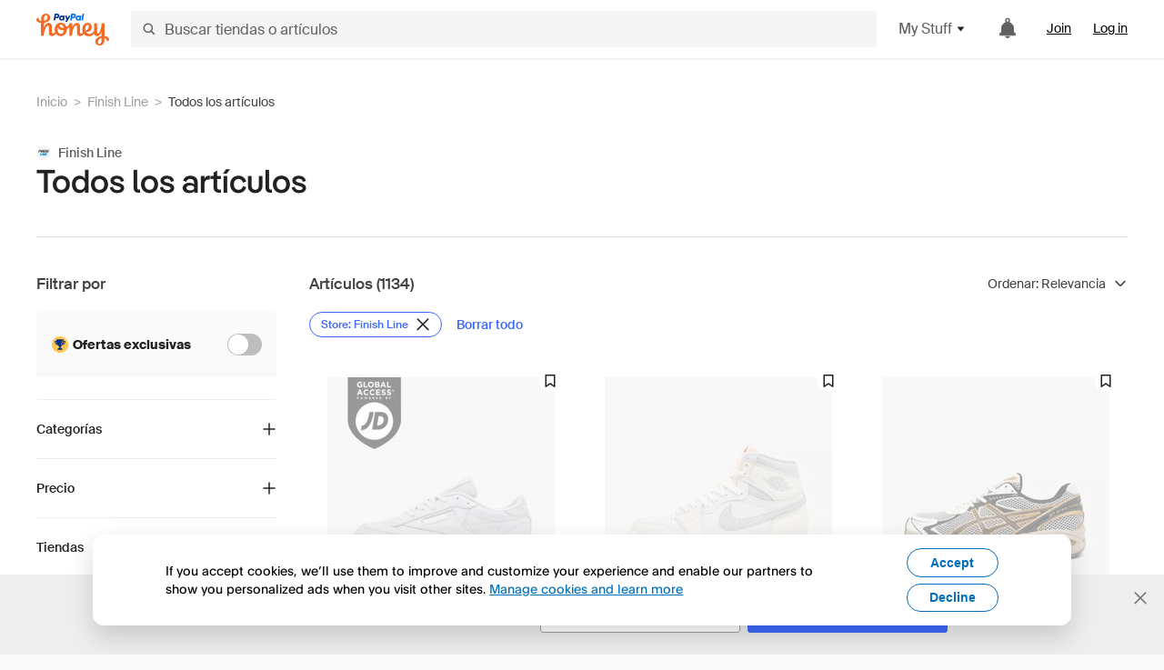

--- FILE ---
content_type: text/html; charset=utf-8
request_url: https://www.joinhoney.com/es/search?searchId=all_items&storeIds=82
body_size: 21150
content:

    <!DOCTYPE html>
    <html lang="en">
      <head>
        <title data-react-helmet="true">Comprar en  | Honey</title>
        <meta data-react-helmet="true" property="og:image" content="https://cdn.joinhoney.com/images/share/honey-money-falling.gif"/><meta data-react-helmet="true" property="og:locale" content="en_US"/><meta data-react-helmet="true" property="og:type" content="website"/><meta data-react-helmet="true" name="viewport" content="width=device-width, initial-scale=1, maximum-scale=5.0"/><meta data-react-helmet="true" name="twitter:card" content="summary_large_image"/><meta data-react-helmet="true" name="twitter:site" content="@honey"/><meta data-react-helmet="true" name="twitter:creator" content="@honey"/><meta data-react-helmet="true" property="og:title" content="Honey"/><meta data-react-helmet="true" property="og:site_name" content="Honey"/><meta data-react-helmet="true" name="description" content="Buscamos cupones en más de 30 000 sitios para ayudarte a ahorrar dinero"/><meta data-react-helmet="true" property="og:description" content="Buscamos cupones en más de 30 000 sitios para ayudarte a ahorrar dinero"/><meta data-react-helmet="true" name="keywords" content="códigos de cupón, código, descuentos, cupones, promocional, promoción, promos, oferta"/>
        <link data-react-helmet="true" rel="canonical" href="https://www.joinhoney.com/es/search"/>
        
        <meta name="p:domain_verify" content="676e6efc4c0cf78423aa11218268ac5e" />
        <meta charSet="utf-8" />
        <meta name="msapplication-TileColor" content="#f26c25" />
        <meta name="msapplication-config" content="https://cdn.joinhoney.com/images/favicon/browserconfig.xml" />
        <link rel="shortcut icon" href="https://cdn.joinhoney.com/images/favicon-32.png" sizes="32x32" />
        <link rel="icon" href="https://cdn.joinhoney.com/images/favicon-16.png" sizes="16x16" />
        <link rel="manifest" href="/site.webmanifest" />
        <link rel="mask-icon" href="https://cdn.joinhoney.com/images/favicon/safari-pinned-tab.svg" color="#f26c25" />
        <link rel="stylesheet" href="https://cdn.joinhoney.com/css/honey-font.min.css?v2" />
        <link rel="stylesheet" href="https://cdn.joinhoney.com/css/react-vis.css.gz" />
        <style type="text/css" id="jss-ssr">.icon-0-2-85 {}
.icon-d0-0-2-86 {}
.icon-d0-0-2-86 .h-icon div {
  display: flex;
  align-items: center;
  justify-content: center;
}
.icon-d0-0-2-86 div {
  width: 16px;
  height: 16px;
}
.icon-d0-0-2-86 * {
  vector-effect: non-scaling-stroke;
}
.icon-d0-0-2-86 .fill {
  fill: #616161;
}
.icon-d0-0-2-86 .stroke {
  stroke: #616161;
}
.icon-d1-0-2-87 {}
.icon-d1-0-2-87 .h-icon div {
  display: flex;
  align-items: center;
  justify-content: center;
}
.icon-d1-0-2-87 div {
  width: 16px;
  height: 16px;
}
.icon-d1-0-2-87 * {
  vector-effect: non-scaling-stroke;
}
.icon-d1-0-2-87 .fill {
  fill: #616161;
}
.icon-d1-0-2-87 .stroke {
  stroke: #616161;
}
.icon-d2-0-2-94 {}
.icon-d2-0-2-94 .h-icon div {
  display: flex;
  align-items: center;
  justify-content: center;
}
.icon-d2-0-2-94 div {
  width: 24px;
  height: 24px;
}
.icon-d2-0-2-94 * {
  vector-effect: non-scaling-stroke;
}
.icon-d2-0-2-94 .fill {
  fill: #212121;
}
.icon-d2-0-2-94 .stroke {
  stroke: #212121;
}
.icon-d3-0-2-120 {}
.icon-d3-0-2-120 .h-icon div {
  display: flex;
  align-items: center;
  justify-content: center;
}
.icon-d3-0-2-120 div {
  width: 24px;
  height: 24px;
}
.icon-d3-0-2-120 * {
  vector-effect: non-scaling-stroke;
}
.icon-d3-0-2-120 .fill {
  fill: #212121;
}
.icon-d3-0-2-120 .stroke {
  stroke: #212121;
}
.icon-d4-0-2-154 {}
.icon-d4-0-2-154 .h-icon div {
  display: flex;
  align-items: center;
  justify-content: center;
}
.icon-d4-0-2-154 div {
  width: 16px;
  height: 16px;
}
.icon-d4-0-2-154 * {
  vector-effect: non-scaling-stroke;
}
.icon-d4-0-2-154 .fill {
  fill: #212121;
}
.icon-d4-0-2-154 .stroke {
  stroke: #212121;
}
.icon-d5-0-2-164 {}
.icon-d5-0-2-164 .h-icon div {
  display: flex;
  align-items: center;
  justify-content: center;
}
.icon-d5-0-2-164 div {
  width: 16px;
  height: 16px;
}
.icon-d5-0-2-164 * {
  vector-effect: non-scaling-stroke;
}
.icon-d5-0-2-164 .fill {
  fill: #212121;
}
.icon-d5-0-2-164 .stroke {
  stroke: #212121;
}
.icon-d6-0-2-192 {}
.icon-d6-0-2-192 .h-icon div {
  display: flex;
  align-items: center;
  justify-content: center;
}
.icon-d6-0-2-192 div {
  width: 16px;
  height: 16px;
}
.icon-d6-0-2-192 * {
  vector-effect: non-scaling-stroke;
}
.icon-d6-0-2-192 .fill {
  fill: #424242;
}
.icon-d6-0-2-192 .stroke {
  stroke: #424242;
}
.icon-d7-0-2-200 {}
.icon-d7-0-2-200 .h-icon div {
  display: flex;
  align-items: center;
  justify-content: center;
}
.icon-d7-0-2-200 div {
  width: 16px;
  height: 16px;
}
.icon-d7-0-2-200 * {
  vector-effect: non-scaling-stroke;
}
.icon-d7-0-2-200 .fill {
  fill: #424242;
}
.icon-d7-0-2-200 .stroke {
  stroke: #424242;
}
.btnContentContainer-0-2-13 {
  width: 100%;
  display: flex;
  align-items: center;
  justify-content: center;
}
.btn-0-2-14 {
  cursor: pointer;
  height: 40px;
  outline: none;
  padding: 0px 16px;
  box-shadow: none;
  transition: 0.2s;
  text-shadow: none;
  user-select: none;
  border-style: solid;
  border-width: 1px;
  border-radius: 3px;
}
.btn-0-2-14:focus {
  outline: 1px auto -webkit-focus-ring-color;
  outline-offset: 2px;
}
.btn-0-2-14:focus:not(:focus-visible) {
  outline: 0;
}
.btn-0-2-14:focus-visible {
  outline-offset: 4px;
}
.btn-0-2-14:active {
  outline: none;
}
.btn-0-2-14 .btnCopy-0-2-29 {
  font-size: 14px;
}
.btn-0-2-14:before {
  content: none !important;
}
.btn-0-2-14:after {
  content: none !important;
}
.btn24-0-2-15 {
  height: 24px;
  padding: 0px 8px;
}
.btn24-0-2-15 .btnCopy-0-2-29 {
  font-size: 12px;
}
.btn32-0-2-16 {
  height: 32px;
  padding: 0px 12px;
}
.btn48-0-2-17 {
  height: 48px;
}
.btn48-0-2-17 .btnCopy-0-2-29 {
  font-size: 16px;
}
.btn56-0-2-18 {
  height: 56px;
  padding: 0px 24px;
}
.btn56-0-2-18 .btnCopy-0-2-29 {
  font-size: 17px;
}
.btnAnchor-0-2-19 {
  display: inline-flex;
  align-items: center;
  text-decoration: none;
}
.btnBlock-0-2-20 {
  display: block;
}
.unstyled-0-2-21 {
  color: inherit;
  border: none;
  cursor: pointer;
  margin: 0;
  display: inline-block;
  padding: 0;
  font-size: inherit;
  background: none;
  transition: 0.2s;
  font-weight: inherit;
  text-decoration: inherit;
}
.unstyled-0-2-21:focus {
  outline: 1px auto -webkit-focus-ring-color;
  outline-offset: 2px;
}
.unstyled-0-2-21:focus:not(:focus-visible) {
  outline: 0;
}
.unstyled-0-2-21:focus-visible {
  outline: 1px auto -webkit-focus-ring-color;
  outline-offset: 2px;
}
.primary-0-2-22 {
  border-color: #cc4b06;
  background-color: #cc4b06;
}
.primary-0-2-22:hover {
  border-color: #f26c25;
  background-color: #f26c25;
}
.primary-0-2-22:active {
  border-color: #aa420b;
  background-color: #aa420b;
}
.secondary-0-2-23 {
  border-color: #3d68fb;
  background-color: #3d68fb;
}
.secondary-0-2-23:hover {
  border-color: #6083fb;
  background-color: #6083fb;
}
.secondary-0-2-23:active {
  border-color: #3256ce;
  background-color: #3256ce;
}
.secondary-ghost-0-2-24 {
  border-color: #3d68fb;
  background-color: #ffffff;
}
.secondary-ghost-0-2-24:hover {
  border-color: #3d68fb;
  background-color: #3d68fb;
}
.secondary-ghost-0-2-24:active {
  border-color: #6083fb;
  background-color: #6083fb;
}
.secondary-ghost-0-2-24 .btnCopy-0-2-29 {
  color: #3d68fb;
}
.secondary-ghost-0-2-24:hover .btnCopy-0-2-29 {
  color: #ffffff;
}
.secondary-ghost-0-2-24:hover path {
  fill: #ffffff !important;
  stroke: #ffffff !important;
  transition: 0.2s;
}
.third-0-2-25 {
  border-color: #9e9e9e;
  background-color: #ffffff;
}
.third-0-2-25:hover {
  border-color: #616161;
  background-color: #f5f5f5;
}
.third-0-2-25:active {
  border-color: #757575;
  background-color: #ffffff;
}
.third-0-2-25 .btnCopy-0-2-29 {
  color: #212121;
}
.third-0-2-25:active .btnCopy-0-2-29 {
  color: #000000;
}
.third-light-0-2-26 {
  border-color: #f5f5f5;
  background-color: transparent;
}
.third-light-0-2-26:hover {
  opacity: 0.85;
}
.gold-0-2-27 {
  border-color: #ffc74f;
  background-color: #ffc74f;
}
.gold-0-2-27 .btnCopy-0-2-29 {
  color: #212121;
}
.gold-0-2-27:hover {
  border-color: #ffd272;
  background-color: #ffd272;
}
.gold-0-2-27:active {
  border-color: #edb235;
  background-color: #edb235;
}
.borderNone-0-2-28 {
  border: none !important;
}
.btnCopy-0-2-29 {
  color: #ffffff;
  order: 2;
  overflow: hidden;
  font-style: normal;
  transition: 0.2s;
  font-family: SuisseIntl, BlinkMacSystemFont, "Segoe UI", Roboto, Helvetica, Arial, sans-serif, "Apple Color Emoji", "Segoe UI Emoji", "Segoe UI Symbol";
  font-weight: 600;
  text-shadow: none !important;
  white-space: nowrap;
  font-stretch: normal;
  text-overflow: ellipsis;
  letter-spacing: normal;
  text-transform: none !important;
}
.flexible-0-2-30 {
  width: 100%;
  overflow: hidden;
}
.btnIcon-0-2-31 {
  order: 1;
  display: flex;
  margin-right: 8px;
}
.btnIconOnly-0-2-32 {
  margin-right: initial;
}
.btnIconRight-0-2-33 {
  order: 3;
  display: flex;
  margin-left: 8px;
  margin-right: initial;
}
.loadingStatus-0-2-34 {
  border-color: #bdbdbd !important;
  pointer-events: none;
  background-color: #ffffff !important;
}
.loadingStatus-0-2-34:hover {
  border-color: #bdbdbd !important;
  background-color: #ffffff !important;
}
.loadingStatus-0-2-34 .btnCopy-0-2-29 {
  color: #bdbdbd;
}
.loadingStatus-0-2-34 .h-fill {
  color: #bdbdbd;
}
.successStatus-0-2-35 {
  border-color: #008556 !important;
  pointer-events: none;
  background-color: #ffffff !important;
}
.successStatus-0-2-35:hover {
  border-color: #008556 !important;
  background-color: #ffffff !important;
}
.successStatus-0-2-35 .btnCopy-0-2-29 {
  color: #008556;
}
.successStatus-0-2-35 .h-fill {
  color: #008556;
}
.failedStatus-0-2-36 {
  border-color: #d14444 !important;
  pointer-events: none;
  background-color: #ffffff !important;
}
.failedStatus-0-2-36:hover {
  border-color: #d14444 !important;
  background-color: #ffffff !important;
}
.failedStatus-0-2-36 .btnCopy-0-2-29 {
  color: #d14444;
}
.failedStatus-0-2-36 .h-fill {
  color: #d14444;
}
.disabledStatus-0-2-37 {
  border-color: #bdbdbd !important;
  pointer-events: none;
  background-color: #bdbdbd !important;
}
.disabledStatus-0-2-37:hover {
  border-color: #bdbdbd !important;
  background-color: #bdbdbd !important;
}
.disabledStatus-0-2-37 .btnCopy-0-2-29 {
  color: #ffffff;
}
.disabledStatus-0-2-37 .h-fill {
  color: #ffffff;
}
.closeButton-0-2-11 {
  top: 4px;
  right: 4px;
  width: 44px;
  border: none;
  cursor: pointer;
  height: 44px;
  display: flex;
  padding: 0;
  z-index: 1;
  position: absolute;
  background: none;
  transition: 0.2s;
  align-items: center;
  border-radius: 3px;
  justify-content: center;
}
.closeButton-0-2-11:focus {
  outline: 1px auto -webkit-focus-ring-color;
  outline-offset: 2px;
}
.closeButton-0-2-11:focus:not(:focus-visible) {
  outline: 0;
}
.closeButton-0-2-11:focus-visible {
  outline-offset: 0;
}
.closeButton-0-2-11:hover {
  background-color: rgba(0, 0, 0, 0.03);
}
.closeButton-0-2-11:active {
  background-color: rgba(0, 0, 0, 0.08);
}
.compact-0-2-12 {
  width: 32px;
  height: 32px;
}
.collapsible-0-2-155 {
  overflow: hidden;
}
.collapsible-0-2-155.collapsed {
  opacity: 0;
  visibility: hidden;
}
.collapsible-0-2-155.entered {
  height: auto;
  opacity: 1;
  overflow: visible;
  min-height: auto;
}
.collapsible-d0-0-2-156 {
  height: 0px;
  min-height: 0px;
  transition: height 400ms ease-in-out , opacity 400ms ease-in-out;
}
.collapsible-d1-0-2-165 {
  height: 0px;
  min-height: 0px;
  transition: height 400ms ease-in-out , opacity 400ms ease-in-out;
}
.container-0-2-66 {
  margin: 0px auto;
  padding: 24px 16px 0;
  max-width: 1360px;
}
@media (min-width: 768px) {
  .container-0-2-66 {
    margin: 0px auto;
    padding: 32px 24px 0;
  }
}
@media (min-width: 1024px) {
  .container-0-2-66 {
    margin: 0px auto;
    padding: 48px 40px 0;
  }
}
  .infinite-0-2-67 {
    max-width: initial;
  }
  .noPaddingTopBottom-0-2-68 {
    padding-top: 0px;
    padding-bottom: 0px;
  }
@media (min-width: 768px) {
  .noPaddingTopBottom-0-2-68 {
    padding-top: 0px;
    padding-bottom: 0px;
  }
}
@media (min-width: 1024px) {
  .noPaddingTopBottom-0-2-68 {
    padding-top: 0px;
    padding-bottom: 0px;
  }
}
@media (min-width: 1024px) {
  .noPaddingLeftRightDesktop-0-2-69 {
    padding-left: 0px;
    padding-right: 0px;
  }
}
@media (min-width: 768px) and (max-width: 1023px) {
  .noPaddingLeftRightTablet-0-2-70 {
    padding-left: 0px;
    padding-right: 0px;
  }
}
@media (max-width: 767px) {
  .noPaddingLeftRightMobile-0-2-71 {
    padding-left: 0px;
    padding-right: 0px;
  }
}
  .inputActionText-0-2-175 {
    color: #3d68fb;
    opacity: 1;
    font-size: 11px;
    text-align: right;
    transition: 0.2s;
    font-weight: 600;
    line-height: 15px;
    margin-left: 5px;
    text-decoration: underline;
  }
  .inputActionText-0-2-175.invis {
    margin: 0px;
    opacity: 0;
  }
  .inputActionText-0-2-175:hover {
    color: #6083fb;
  }
  .inputActionText-0-2-175:active {
    color: #3256ce;
  }
  .inputForm-0-2-176 {
    color: #212121;
    width: 100%;
    border: 1px solid #bdbdbd;
    height: 100%;
    outline: none;
    padding: 0px 12px 0px 10px;
    font-size: 14px;
    transition: 0.2s all, 0s border, 0s padding;
    font-weight: 500;
    border-radius: 3px;
    -webkit-appearance: none;
  }
  .inputForm-0-2-176.success {
    border-color: #00c57d;
    padding-right: 26px;
  }
  .inputForm-0-2-176.failed {
    border-color: #ff5252;
    padding-right: 26px;
  }
  .inputForm-0-2-176.submitted {
    color: #616161;
  }
  .inputForm-0-2-176.required {
    padding-left: 19px;
  }
  .inputForm-0-2-176.size32 {
    height: 32px;
    padding-left: 8px;
  }
  .inputForm-0-2-176.size40 {
    height: 40px;
    padding-top: initial;
    padding-left: 8px;
  }
  .inputForm-0-2-176.size48 {
    height: 48px;
    font-size: 16px;
    padding-top: initial;
  }
  .inputForm-0-2-176.size56 {
    height: 56px;
    font-size: 16px;
    padding-top: initial;
  }
  .inputForm-0-2-176.size88 {
    height: 88px;
    resize: none;
    padding-top: 8px;
  }
  .inputForm-0-2-176.disabled {
    background-color: #eeeeee;
  }
  .inputForm-0-2-176:focus {
    border-color: #212121;
    border-width: 2px;
    padding-left: 9px;
  }
  .inputForm-0-2-176:-webkit-autofill {
    -webkit-box-shadow: 0 0 0px 1000px white inset;
  }
  .inputForm-0-2-176:focus.size40 ~ .inputLabelContainer-0-2-179 {
    top: 12px;
    color: #757575;
    font-size: 14px;
  }
  .inputForm-0-2-176:focus.size48 ~ .inputLabelContainer-0-2-179 {
    top: 15px;
    color: #757575;
    font-size: 14px;
  }
  .inputForm-0-2-176:focus.size56 ~ .inputLabelContainer-0-2-179 {
    top: 17px;
    color: #757575;
    font-size: initial;
  }
  .inputForm-0-2-176:focus.size88 ~ .inputLabelContainer-0-2-179 {
    top: 8px;
    color: #757575;
    font-size: 14px;
  }
  .inputForm-0-2-176:focus.success {
    border-color: #00c57d;
  }
  .inputForm-0-2-176:focus.failed {
    border-color: #ff5252;
  }
  .inputForm-0-2-176:focus.failed.size40 ~ .inputLabelContainer-0-2-179 {
    color: #ff5252;
  }
  .inputForm-0-2-176:focus.failed.size48 ~ .inputLabelContainer-0-2-179 {
    color: #ff5252;
  }
  .inputForm-0-2-176:focus.failed.size56 ~ .inputLabelContainer-0-2-179 {
    color: #ff5252;
  }
  .inputForm-0-2-176:focus.failed.size88 ~ .inputLabelContainer-0-2-179 {
    color: #ff5252;
  }
  .inputForm-0-2-176:focus.success.size40 ~ .inputLabelContainer-0-2-179 {
    color: #00c57d;
  }
  .inputForm-0-2-176:focus.success.size48 ~ .inputLabelContainer-0-2-179 {
    color: #00c57d;
  }
  .inputForm-0-2-176:focus.success.size56 ~ .inputLabelContainer-0-2-179 {
    color: #00c57d;
  }
  .inputForm-0-2-176:focus.success.size88 ~ .inputLabelContainer-0-2-179 {
    color: #00c57d;
  }
  .inputForm-0-2-176:focus.keepLabel.size40 ~ .inputLabelContainer-0-2-179 {
    top: 5px;
    font-size: 11px;
  }
  .inputForm-0-2-176:focus.keepLabel.size48 ~ .inputLabelContainer-0-2-179 {
    top: 5px;
    font-size: 12px;
  }
  .inputForm-0-2-176:focus.keepLabel.size56 ~ .inputLabelContainer-0-2-179 {
    top: 9px;
    font-size: 12px;
  }
  .inputForm-0-2-176:focus.keepLabel.size88 ~ .inputLabelContainer-0-2-179 {
    font-size: 12px;
  }
  .inputForm-0-2-176.size88.required {
    padding-left: 20px;
  }
  .inputForm-0-2-176.size88.keepLabel {
    padding-top: 26px;
  }
  .inputForm-0-2-176.size88.keepLabel.required {
    padding-left: 10px;
  }
  .inputForm-0-2-176.size56.required {
    padding-left: 20px;
  }
  .inputForm-0-2-176.size56.keepLabel {
    padding-top: 18px;
  }
  .inputForm-0-2-176.size56.keepLabel.required {
    padding-left: 10px;
  }
  .inputForm-0-2-176.size48.required {
    padding-left: 18px;
  }
  .inputForm-0-2-176.size48.keepLabel {
    padding-top: 15px;
  }
  .inputForm-0-2-176.size48.keepLabel.required {
    padding-left: 10px;
  }
  .inputForm-0-2-176.size40.required {
    padding-left: 17px;
  }
  .inputForm-0-2-176.size40.keepLabel {
    padding-top: 13px;
  }
  .inputForm-0-2-176.size40.keepLabel.required {
    padding-left: 10px;
  }
  .inputForm-0-2-176.size32.required {
    padding-left: 17px;
  }
  .inputHintContainer-0-2-177 {
    display: flex;
    margin-top: 2px;
    justify-content: space-between;
  }
  .inputHintText-0-2-178 {
    color: #ff5252;
    opacity: 1;
    overflow: hidden;
    font-size: 11px;
    transition: 0.2s;
    font-weight: 500;
    line-height: 15px;
    user-select: none;
    white-space: nowrap;
  }
  .inputHintText-0-2-178.invis {
    height: 15px;
    opacity: 0;
  }
  .inputLabelContainer-0-2-179 {
    left: 0px;
    color: #757575;
    width: calc(100% - 11px);
    display: flex;
    opacity: 1;
    overflow: hidden;
    position: absolute;
    font-size: 16px;
    transition: 0.2s;
    align-items: flex-start;
    user-select: none;
    padding-left: 11px;
    pointer-events: none;
  }
  .inputLabelContainer-0-2-179.size32 {
    top: 6px;
    width: calc(100% - 8px);
    font-size: 14px;
    padding-left: 8px;
  }
  .inputLabelContainer-0-2-179.size40 {
    top: 12px;
    font-size: 14px;
    padding-left: 8px;
  }
  .inputLabelContainer-0-2-179.size48 {
    top: 15px;
    font-size: 14px;
  }
  .inputLabelContainer-0-2-179.size56 {
    top: 17px;
  }
  .inputLabelContainer-0-2-179.size88 {
    top: 8px;
    font-size: 14px;
  }
  .inputLabelContainer-0-2-179.raised {
    top: 8px;
    font-size: 12px;
  }
  .inputLabelContainer-0-2-179.success {
    color: #00c57d;
  }
  .inputLabelContainer-0-2-179.failed {
    color: #ff5252;
  }
  .inputLabelContainer-0-2-179.raised.submitted {
    color: #9e9e9e;
  }
  .inputLabelContainer-0-2-179.size56.raised {
    top: 9px;
  }
  .inputLabelContainer-0-2-179.size48.raised {
    top: 7px;
  }
  .inputLabelContainer-0-2-179.size40.raised {
    top: 5px;
    font-size: 11px;
    line-height: 12px;
  }
  .inputLabelStar-0-2-180 {
    color: #ff5252;
    font-size: inherit;
    font-weight: 500;
    padding-top: 3px;
    margin-right: 2px;
  }
  .inputLabelStar-0-2-180.success {
    color: #00c57d;
  }
  .inputLabelStar-0-2-180.disabled {
    color: #9e9e9e;
  }
  .inputLabelText-0-2-181 {
    color: inherit;
    opacity: 1;
    font-size: inherit;
    font-weight: 500;
    white-space: nowrap;
  }
  .inputLabelText-0-2-181.invis {
    opacity: 0;
  }
  .inputLabelText-0-2-181.focused {
    opacity: 0;
    transition: 0.2s;
  }
  .inputLabelText-0-2-181.focused.keepLabel {
    opacity: 1;
    transition: initial;
  }
  .inputLabelText-0-2-181.focused.size32 {
    opacity: 0;
    transition: 0.2s;
  }
  .inputMain-0-2-182 {
    width: 100%;
    display: flex;
    position: relative;
    transition: 0.2s;
  }
  .inputStatusIcon-0-2-183 {
    right: 12px;
    position: absolute;
    user-select: none;
  }
  .inputStatusIcon-0-2-183.size32 {
    top: 8px;
    right: 8px;
  }
  .inputStatusIcon-0-2-183.size40 {
    top: 12px;
  }
  .inputStatusIcon-0-2-183.size48 {
    top: 15px;
  }
  .inputStatusIcon-0-2-183.size56 {
    top: 20px;
  }
  .inputStatusIcon-0-2-183.size88 {
    top: 8px;
  }
  .inputStatusIcon-0-2-183.size32 .loading-icon {
    margin-top: 1px;
  }
  .inputStatusIcon-0-2-183.size32 .v2-icon-check-16 {
    margin-top: 1px;
  }
  .inputStatusIcon-0-2-183.size32 .v2-icon-i-16 {
    margin-top: 1px;
  }
  .inputStatusIcon-0-2-183.size32 .v2-icon-warning-mini-16 {
    margin-top: 1px;
  }
  .logo-0-2-72 {
    display: flex;
    align-items: center;
  }
  .logo-0-2-72 a {
    transition: 0.2s;
    text-decoration: none;
  }
  .logoLink-0-2-73:hover {
    opacity: 0.9;
  }
  .full-0-2-74 {
    display: none;
  }
@media (min-width: 414px) {
  .full-0-2-74 {
    display: flex;
  }
}
  .h-0-2-75 {
    display: flex;
  }
@media (min-width: 414px) {
  .h-0-2-75 {
    display: none;
  }
}
  .dot-0-2-76 {
    width: 2px;
    height: 2px;
    margin: 0px 8px 0px 6px;
    border-radius: 50%;
    background-color: #bdbdbd;
  }
  .subBrandName-0-2-77 {
    color: #9e9e9e;
    font-size: 11px;
    transition: 0.2s;
    font-weight: 500;
    letter-spacing: 1.65px;
    text-transform: uppercase;
  }
  .subBrandName-0-2-77:hover {
    color: #bdbdbd;
  }
@keyframes keyframes-selectRadio-0-2-159 {
  40% {
    transform: scale(1.5, 1.5);
    transform-origin: center center;
  }
  80% {
    transform: scale(0.8, 0.8);
    transform-origin: center center;
  }
}
  .radioButtonContainer-0-2-160 {
    cursor: pointer;
    display: flex;
    position: relative;
    margin-bottom: 14px;
  }
  .radioButtonContainer-0-2-160:last-child {
    margin-bottom: 0;
  }
  .radioButtonInput-0-2-161 {
    top: 0;
    left: 0;
    width: 100%;
    cursor: inherit;
    height: 100%;
    margin: 0;
    opacity: 0;
    padding: 0;
    z-index: 1;
    position: absolute;
  }
  .radioButtonInput-0-2-161:disabled {
    cursor: not-allowed;
  }
  .radioButtonInput-0-2-161:hover:not([disabled]) ~ .radioButtonLabel-0-2-162:before {
    border-color: #3d68fb;
  }
  .radioButtonInput-0-2-161:focus:not(:focus-visible) ~ .radioButtonLabel-0-2-162:before {
    outline: none;
  }
  .radioButtonInput-0-2-161:focus-visible ~ .radioButtonLabel-0-2-162:before {
    outline: 1px auto -webkit-focus-ring-color;
    outline-offset: 2px;
  }
  .radioButtonInput-0-2-161:checked ~ .radioButtonLabel-0-2-162 {
    color: #212121;
  }
  .radioButtonInput-0-2-161:checked ~ .radioButtonLabel-0-2-162:before {
    border-color: #3d68fb;
  }
  .radioButtonInput-0-2-161:checked ~ .radioButtonLabel-0-2-162:after {
    top: 6px;
    left: 6px;
    width: 6px;
    height: 6px;
    opacity: 1;
    position: absolute;
    border-radius: 50%;
    animation-name: keyframes-selectRadio-0-2-159;
    background-color: #3d68fb;
    animation-duration: 0.4s;
    animation-direction: normal;
    animation-iteration-count: 1;
  }
  .radioButtonLabel-0-2-162 {
    color: #616161;
    display: inline-block;
    position: relative;
    font-size: 14px;
    font-weight: 500;
    line-height: 18px;
    padding-left: 24px;
    padding-right: 20px;
  }
  .radioButtonLabel-0-2-162:before {
    top: 0;
    left: 0;
    width: 18px;
    border: 1px solid #757575;
    height: 18px;
    content: "";
    position: absolute;
    box-sizing: border-box;
    text-align: center;
    border-radius: 50%;
    background-color: #ffffff;
  }
  .radioButtonLabel-0-2-162:after {
    top: 6px;
    left: 6px;
    width: 6px;
    height: 6px;
    content: "";
    opacity: 0;
    position: absolute;
    box-sizing: border-box;
    transition: all 0.1s ease;
    border-radius: 50%;
    background-color: #3d68fb;
  }
  .radioButtonLabel-0-2-162.disabledRadio {
    color: #9e9e9e;
  }
  .radioButtonLabel-0-2-162.disabledRadio:before {
    border: 1px solid #bdbdbd;
  }
  .radioGroup-0-2-158 {
    display: flex;
    flex-direction: column;
  }
  .radioGroup-0-2-158.radioGroupHorizontal {
    flex-direction: row;
  }
  .skip-0-2-41 {
    top: 80px;
    left: -150px;
    color: #424242;
    padding: 12px 16px;
    z-index: 101;
    position: fixed;
    font-size: 14px;
    box-shadow: 0px 4px 20px rgba(0, 0, 0, 0.18);
    transition: 0.2s;
    font-weight: 600;
    border-radius: 3px;
    text-decoration: none;
    background-color: #ffffff;
  }
  .skip-0-2-41:hover {
    cursor: pointer;
    box-shadow: 0px 4px 20px rgba(0, 0, 0, 0.30);
  }
  .skip-0-2-41:focus {
    left: 40px;
  }
  .copy-0-2-1 {
    color: #424242;
    max-width: 793px;
    text-align: justify;
  }
@media (min-width: 768px) {
  .copy-0-2-1 {
    padding-right: 45px;
  }
}
@media (min-width: 768px) {
  .closeBtn-0-2-2 {
    top: auto;
    flex: 1;
    margin-right: 12px;
  }
}
  .banner-0-2-3 {
    width: 100%;
    bottom: 0;
    padding: 20px;
    z-index: 1000;
    position: fixed;
    background-color: #eeeeee;
  }
@media (min-width: 768px) {
  .banner-0-2-3 {
    display: flex;
    align-items: center;
    justify-content: space-between;
  }
}
  .alertIcon-0-2-4 {
    display: flex;
    margin-bottom: 20px;
    padding-bottom: 3px;
    justify-content: center;
  }
@media (min-width: 768px) {
  .alertIcon-0-2-4 {
    margin: 0 17.5px 0 0;
    align-items: center;
  }
}
@media (min-width: 768px) {
  .copyContainer-0-2-5 {
    flex: 6;
    display: flex;
    justify-content: center;
  }
}
@media (min-width: 1024px) {
  .copyContainer-0-2-5 {
    flex: 5;
  }
}
  .main-0-2-6 {
    left: 0px;
    width: 100%;
    bottom: 0px;
    z-index: 100;
    position: fixed;
    background-color: #eeeeee;
  }
  .content-0-2-7 {
    display: flex;
    flex-direction: column;
    padding-bottom: 24px;
  }
@media (min-width: 1024px) {
  .content-0-2-7 {
    flex-direction: row;
    justify-content: center;
  }
}
  .title-0-2-8 {
    color: #424242;
    width: 259px;
    margin: auto;
    text-align: center;
    padding-top: 24px;
  }
@media (min-width: 1024px) {
  .title-0-2-8 {
    width: auto;
    margin: 0px;
    padding-top: 33px;
  }
}
  .noButton-0-2-9 {
    width: 220px;
    margin: 16px auto 11px;
  }
@media (min-width: 1024px) {
  .noButton-0-2-9 {
    margin: 24px 0px 0px 20px;
  }
}
  .yesButton-0-2-10 {
    width: 220px;
    margin: auto;
  }
@media (min-width: 1024px) {
  .yesButton-0-2-10 {
    margin: 24px 0px 0px 8px;
  }
}
  .selectorContainer-0-2-236 {
    cursor: pointer;
    display: flex;
  }
  .containerDisabled-0-2-237 {
    cursor: auto;
  }
  .countryName-0-2-238 {  }
  .languageName-0-2-239 {  }
  .textStyle-0-2-240 {  }
  .countryName-d0-0-2-241 {
    color: #212121;
    border-right: 1px solid #e0e0e0;
    padding-right: 12px;
  }
  .languageName-d1-0-2-242 {
    color: #212121;
    padding-left: 12px;
  }
  .languageSelector-0-2-208 {
    transition: 0.2s;
    padding-right: 83px;
  }
@media (min-width: 1360px) {
  .languageSelector-0-2-208 {
    padding-right: 206px;
  }
}
@media (max-width: 899px) {
  .main-0-2-209 {
    display: none;
  }
}
  .mainPadding-0-2-210 {
    padding-top: 80px;
  }
@media (max-width: 899px) {
  .floating-0-2-211 {
    display: none;
  }
}
  .floatingPadding-0-2-212 {
    padding-top: 160px;
  }
  .searchBoxTextOverrideWrapper-0-2-78 {
    display: flex;
    flex-direction: row;
  }
  .searchBoxTextOverrideWrapper-0-2-78 input {
    font-size: 16px !important;
    transition: none;
  }
  .searchBoxTextOverrideWrapper-0-2-78 input:focus {  }
  .searchInputContainer-0-2-79 {
    width: 100%;
  }
  .searchBoxTextOverrideWrapper-d0-0-2-80 {
    border: none;
    border-radius: 0;
  }
  .searchBoxTextOverrideWrapper-d0-0-2-80 input {
    border-collapse: separate !important;
    border-radius: 3 !important;
  }
  .searchBoxTextOverrideWrapper-d0-0-2-80 input:focus {
    border: 1px solid #bdbdbd;
  }
  .overlay-0-2-88 {
    left: 50%;
    right: 50%;
    width: 100vw;
    height: 100vh;
    opacity: 1;
    z-index: 99;
    position: fixed;
    margin-top: 12px;
    transition: visibility, opacity .1s ease;
    visibility: visible;
    margin-left: -50vw;
    margin-right: -50vw;
    background-color: rgba(0,0,0,.25);
  }
  .overlayHidden-0-2-89 {
    opacity: 0;
    visibility: hidden;
  }
  .popoverRoot-0-2-90 {
    left: 50%;
    right: 50%;
    width: 100vw;
    z-index: 100;
    position: absolute;
    margin-left: -50vw;
    margin-right: -50vw;
  }
@media (min-width: 768px) {
  .popoverRoot-0-2-90 {
    left: auto;
    right: auto;
    width: 616px;
    margin-left: auto;
    margin-right: auto;
  }
}
@media (min-width: 1360px) {
  .popoverRoot-0-2-90 {
    width: 912px;
  }
}
@media (min-width: 1575px) {
  .popoverRoot-0-2-90 {
    width: 1208px;
  }
}
@media (min-width: 1856px) {
  .popoverRoot-0-2-90 {
    width: 1504px;
  }
}
  .content-0-2-148 {
    color: #616161;
    padding: 0 24px 20px;
  }
  .root-0-2-149 {
    color: #212121;
    border: 1px solid #e0e0e0;
  }
  .root-0-2-149:first-child {
    border-top-left-radius: 3px;
    border-top-right-radius: 3px;
  }
  .root-0-2-149:last-child {
    border-bottom-left-radius: 3px;
    border-bottom-right-radius: 3px;
  }
  .root-0-2-149:not(:last-child) {
    border-bottom: none;
  }
  .title-0-2-150 {
    color: #212121;
    font-size: 16px;
    line-height: 20px;
  }
  .trigger-0-2-151 {
    width: 100%;
    display: flex;
    padding: 16px 20px;
    justify-content: space-between;
    background-color: unset;
  }
@media (min-width: 768px) {
  .trigger-0-2-151 {
    padding: 20px 24px;
  }
}
  .disabled-0-2-152 {
    color: #757575;
    cursor: none;
    pointer-events: none;
  }
  .title-d0-0-2-153 {
    font-weight: 500;
  }
  .title-d1-0-2-163 {
    font-weight: 500;
  }
  .root-0-2-143 {
    background-color: #ffffff;
  }
@keyframes keyframes-shimmer-0-2-201 {
  0% {
    background-position: 100% 0;
  }
  100% {
    background-position: -100% 0;
  }
}
  .productCardSkeleton-0-2-202 {
    flex: 1 0 auto;
    width: 100%;
    height: auto;
    display: flex;
    background: #ffffff;
    border-radius: 3px;
    flex-direction: column;
  }
  .imageBox-0-2-203 {
    width: 100%;
    animation: keyframes-shimmer-0-2-201 2s ease-in-out infinite;
    background: #f5f5f5;
    margin-bottom: 18px;
    padding-bottom: 100%;
    background-size: 200% 100%;
    background-image: linear-gradient(90deg, #f5f5f5, #e0e0e0, #f5f5f5);
  }
  .textLine-0-2-204 {
    width: 30%;
    height: 8px;
    animation: keyframes-shimmer-0-2-201 2s ease-in-out infinite;
    background: #f5f5f5;
    margin-bottom: 12px;
    background-size: 200% 100%;
    background-image: linear-gradient(90deg, #f5f5f5, #e0e0e0, #f5f5f5);
  }
  .textLineLong-0-2-205 {
    width: 90%;
  }
  .text-0-2-197 {
    color: #424242;
  }
  .highlight-0-2-198 {
    color: #f26c25;
  }
  .arrow-0-2-199 {
    margin-left: 8px;
  }
  .sortDropdown-0-2-193 {
    cursor: pointer;
    display: block;
    position: relative;
  }
  .button-0-2-194 {
    display: flex;
    outline: none;
    padding: 0;
    position: relative;
    text-align: center;
    align-items: center;
    justify-content: center;
    background-color: transparent;
  }
  .button-0-2-194:focus-visible {
    outline: revert;
  }
  .wrapper-0-2-195 {
    top: 16px;
    right: 0;
    z-index: 200;
    position: absolute;
    padding-top: 5px;
  }
  .popUp-0-2-196 {
    width: 185px;
    display: flex;
    padding: 20px 15px;
    box-shadow: 0px 4px 20px 0px rgba(0, 0, 0, 0.18);
    align-items: flex-start;
    border-radius: 5px;
    flex-direction: column;
    justify-content: space-around;
    background-color: #ffffff;
  }
  .giftIcon-0-2-91 {
    top: -3px;
    display: inline-block;
    position: relative;
    margin-left: -8px;
    margin-right: 8px;
    vertical-align: middle;
  }
  .referralText-0-2-92 {
    color: #f26c25;
  }
  .referralCountNumber-0-2-93 {
    font-weight: 800;
  }
  .languageSelector-0-2-42 {
    margin-top: 18px;
  }
  .main-0-2-38 {
    display: flex;
    position: relative;
    flex-direction: column;
  }
  .main-0-2-38.sticky {
    padding-top: 64px;
  }
  .content-0-2-39 {
    flex: 1 1 auto;
    display: flex;
    flex-direction: column;
    justify-content: space-between;
  }
  .whiteBg-0-2-40 {
    background-color: #ffffff;
  }
  .content-0-2-144 {
    padding-left: 0;
    padding-right: 0;
  }
  .root-0-2-145 {
    border-left: none;
    border-color: #eeeeee;
    border-right: none;
  }
  .trigger-0-2-146 {
    padding: 24px 0;
  }
  .hasInputUnits-0-2-172 input.size40 {
    padding-left: 19px;
  }
  .inputUnit-0-2-173 {
    left: 10px;
    bottom: 7px;
    z-index: 1;
    position: absolute;
  }
  .inputUnit-0-2-173.hidden {
    display: none;
  }
  .root-0-2-174 {
    display: flex;
    position: relative;
    align-items: center;
  }
  .errorContainer-0-2-166 {
    height: 32px;
    display: flex;
    justify-content: space-between;
  }
  .errorText-0-2-167 {
    color: #ff5252;
    width: 45%;
  }
  .horizontalDivider-0-2-168 {
    width: 8px;
    height: 1px;
    margin-left: 12px;
    margin-right: 12px;
    border-bottom: 1px solid #bdbdbd;
  }
@media (min-width: 768px) {
  .inputContainer-0-2-169 {
    width: 45%;
  }
}
  .inputsContainer-0-2-170 {
    display: flex;
    margin-top: 20px;
    align-items: center;
  }
@media (min-width: 768px) {
  .inputsContainer-0-2-170 {
    justify-content: space-between;
  }
}
  .inputsContainer-0-2-170 .invis {
    display: none;
  }
  .inputUnit-0-2-171.hidden {
    display: none;
  }
  .container-0-2-157 {
    width: 185px;
    cursor: pointer;
    display: block;
    position: relative;
  }
@media (min-width: 1024px) {
  .container-0-2-157 {
    display: none;
  }
}
  .activeOption-0-2-138 {
    color: #f26c25;
  }
  .categoryFilter-0-2-139 {
    overflow: auto;
    max-height: 264px;
  }
  .option-0-2-140 {
    cursor: pointer;
  }
  .scrollableListFilters-0-2-141 {
    max-height: 200px;
    overflow-y: scroll;
  }
  .sortSection-0-2-142 {
    display: block;
  }
@media (min-width: 1024px) {
  .sortSection-0-2-142 {
    display: none;
  }
}
  .filterHeader-0-2-135 {
    margin-bottom: 20px;
  }
  .filtersSidebar-0-2-137 {
    display: none;
    overflow: hidden;
    padding-right: 36px;
    flex-direction: column;
  }
@media (min-width: 1024px) {
  .filtersSidebar-0-2-137 {
    display: flex;
  }
}
@keyframes keyframes-shimmer-0-2-188 {
  0% {
    background-position: 100% 0;
  }
  100% {
    background-position: -100% 0;
  }
}
  .skeleton-0-2-190 {
    width: 127px;
    height: 8px;
    animation: keyframes-shimmer-0-2-188 2s ease-in-out infinite;
    background-size: 200% 100%;
    background-color: #f5f5f5;
    background-image: linear-gradient(90deg, #f5f5f5, #e0e0e0, #f5f5f5);
  }
  .root-0-2-191 {
    position: relative;
  }
@media (min-width: 1024px) {
  .root-0-2-191 {
    display: none;
  }
}
  .productsContent-0-2-184 {
    width: 100%;
    height: 100%;
    display: grid;
    opacity: 1;
    row-gap: 52px;
    column-gap: 17px;
    grid-auto-rows: max-content;
    grid-template-columns: repeat(2, 1fr);;
  }
@media (min-width: 768px) {
  .productsContent-0-2-184 {
    column-gap: 16px;
    grid-template-columns: repeat(3, 1fr);;
  }
}
  .productsContentLoading-0-2-185 {
    opacity: 0.6;
  }
  .productResultsHeader-0-2-186 {
    display: flex;
    align-items: center;
    padding-bottom: 20px;
    justify-content: space-between;
  }
  .sortDropdown-0-2-187 {
    display: none;
  }
@media (min-width: 1024px) {
  .sortDropdown-0-2-187 {
    display: block;
  }
}
  .pagination-0-2-206 {
    display: none;
  }
@media (min-width: 1024px) {
  .pagination-0-2-206 {
    display: block;
    padding: 48px 0;
  }
}
  .directionalNav-0-2-207 {
    display: block;
    padding: 48px 0;
  }
@media (min-width: 1024px) {
  .directionalNav-0-2-207 {
    display: none;
  }
}
  .resultsContainer-0-2-133 {
    display: grid;
    grid-template-columns: 100% 0%;
  }
@media (min-width: 1024px) {
  .resultsContainer-0-2-133 {
    grid-template-columns: 25% 75%;
  }
}
  .salesCarousel-0-2-134 {
    margin: 72px 0 48px 0;
  }
  .container-0-2-125 {
    color: #9e9e9e;
  }
  .list-0-2-126 {
    margin: 0;
    display: flex;
    padding: 0;
    list-style-type: none;
  }
  .text-0-2-127 {
    color: #424242;
  }
  .link-0-2-128 {
    color: #9e9e9e;
  }
  .arrow-0-2-129 {
    margin: 0 7px;
  }
  .container-0-2-130 {
    width: max-content;
    display: flex;
    align-items: center;
  }
  .name-0-2-131 {
    color: #616161;
  }
  .wrapper-0-2-132 {
    width: 16px;
    height: 16px;
    margin-right: 8px;
  }
  .customHeader-0-2-122 {
    border-bottom: 1px solid #e0e0e0;
    margin-bottom: 32px;
    padding-bottom: 32px;
  }
@media (min-width: 768px) {
  .customHeader-0-2-122 {
    margin-bottom: 40px;
    padding-bottom: 40px;
  }
}
  .title-0-2-123 {
    color: #212121;
    margin-top: 4px;
  }
  .breadcrumbWrapper-0-2-124 {
    display: none;
    margin-bottom: 40px;
  }
@media (min-width: 414px) {
  .breadcrumbWrapper-0-2-124 {
    display: block;
  }
}
  .layout-0-2-121 {
    width: 100%;
    height: 100%;
    margin: 0 auto;
    padding: 32px 16px 0 16px;
    max-width: 1360px;
    background: #ffffff;
  }
@media (min-width: 768px) {
  .layout-0-2-121 {
    padding: 40px 24px 0 24px;
  }
}
@media (min-width: 1024px) {
  .layout-0-2-121 {
    padding: 40px 40px 0 40px;
  }
}
  .header-0-2-43 {
    height: 64px;
    box-shadow: 0px 1px 2px rgba(0, 0, 0, 0.1);
    background-color: #ffffff;
  }
  .header-0-2-43 span:active {
    outline: none;
  }
  .headerFixed-0-2-44 {
    top: 0px;
    left: 0px;
    right: 0px;
    z-index: 100;
    position: fixed;
  }
  .headerTransparent-0-2-45 {
    box-shadow: none;
    background-color: transparent;
  }
  .headerLandingPage-0-2-46 {
    height: 88px;
  }
  .headerLandingPage-0-2-46 .rightContent-0-2-50 {
    align-items: center;
  }
  .headerLandingPage-0-2-46 .user-0-2-53 {
    min-width: auto;
    padding-left: 32px;
  }
  .container-0-2-47 {
    height: 100%;
    display: flex;
    align-items: center;
    justify-content: space-between;
  }
  .white-0-2-48 .authLinks-0-2-55 a {
    color: #ffffff;
  }
  .logo-0-2-49 {
    transition: 0.2s;
    margin-right: 24px;
  }
  .logo-0-2-49 img {
    display: block;
  }
  .logo-0-2-49:hover {
    opacity: 0.9;
  }
  .rightContent-0-2-50 {
    height: 100%;
    display: flex;
    flex-shrink: 0;
  }
  .nav-0-2-51 {
    margin: 0px 0px 0px 24px;
    display: none;
    padding: 0px;
  }
  .nav-0-2-51 li {
    display: flex;
    position: relative;
    font-size: 16px;
    list-style: none;
    align-items: center;
    font-weight: 500;
    line-height: 24px;
    white-space: nowrap;
    margin-right: 32px;
    justify-content: center;
  }
  .nav-0-2-51 a, .nav-0-2-51 div {
    color: #616161;
    transition: 0.2s;
    text-decoration: none;
  }
@media (min-width: 1024px) {
  .nav-0-2-51 {
    display: flex;
  }
}
  .nav-0-2-51 a:hover, .nav-0-2-51 div:hover {
    color: #757575;
  }
  .nav-0-2-51 li:before {
    width: 0px;
    bottom: 0px;
    height: 2px;
    content: "";
    position: absolute;
    transition: 0.2s;
    background-color: #000000;
  }
  .nav-0-2-51 li:last-child {
    margin: 0px;
  }
  .nav-0-2-51 li.icon:before {
    margin-left: -7px;
  }
  .nav-0-2-51 li.active-0-2-52:before {
    width: 30px;
  }
  .active-0-2-52 a, .active-0-2-52 div {
    color: #212121;
  }
  .active-0-2-52 a:hover, .active-0-2-52 div:hover {
    color: #424242;
  }
  .user-0-2-53 {
    margin: 21px 0px 23px 24px;
    display: none;
    align-items: center;
    flex-shrink: 0;
    justify-content: flex-end;
  }
@media (min-width: 1024px) {
  .user-0-2-53 {
    display: flex;
  }
}
  .userContentExp-0-2-54 {
    display: flex;
    align-items: center;
    margin-left: 24px;
  }
  .authLinks-0-2-55 {
    display: flex;
  }
  .authLinks-0-2-55 span {
    color: #000000;
    cursor: pointer;
    font-size: 14px;
    transition: 0.2s;
    font-weight: 500;
    line-height: 20px;
    margin-right: 24px;
    text-decoration: underline;
  }
  .authLinks-0-2-55 span:last-child {
    margin-right: 0px;
  }
  .authLinks-0-2-55 span:hover {
    color: #212121;
  }
  .authLinks-0-2-55 span:active {
    outline: none;
  }
  .shopNavLink-0-2-56 {
    cursor: pointer;
    display: flex;
    position: relative;
    align-items: center;
    user-select: none;
  }
  .shopNavLink-0-2-56:active {
    outline: none;
  }
  .directionIcon-0-2-57 {
    padding-left: 2px;
  }
  .directionIconFlip-0-2-58 {
    transform: scaleY(-1);
  }
  .userProfile-0-2-59 {
    cursor: pointer;
    display: flex;
    position: relative;
    align-items: center;
    user-select: none;
  }
  .userProfile-0-2-59 img {
    width: 32px;
    height: 32px;
    object-fit: cover;
  }
  .userProfile-0-2-59:active {
    outline: none;
  }
  .userProfileImage-0-2-60 {
    display: flex;
    overflow: hidden;
    position: relative;
    border-radius: 50%;
  }
  .userProfileImage-0-2-60:before {
    top: 0;
    left: 0;
    right: 0;
    bottom: 0;
    content: "";
    position: absolute;
    background-color: rgba(33, 33, 33, 0.05);
  }
  .userGold-0-2-61 {
    margin-left: 30px;
  }
  .userGold-0-2-61 a {
    text-decoration: none;
  }
  .dropdown-0-2-62 {
    color: #424242;
    border: 1px solid #f5f5f5;
    z-index: 101;
    position: absolute;
    font-size: 16px;
    box-shadow: 0px 6px 12px rgba(0, 0, 0, 0.08);
    font-weight: 500;
    background-color: #ffffff;
    border-bottom-left-radius: 3px;
    border-bottom-right-radius: 3px;
  }
  .dropdown-0-2-62 ul {
    margin: 0px;
    padding: 0px;
  }
  .dropdown-0-2-62 ul li {
    list-style: none;
  }
  .dropdown-0-2-62 ul li a, .dropdown-0-2-62 ul li span {
    color: #424242;
    width: 100%;
    display: block;
    padding: 12px 14px;
    text-decoration: none;
  }
  .dropdown-0-2-62 ul li:hover {
    background-color: #f5f5f5;
  }
  .navDropdown-0-2-63 {
    top: 44px;
    left: -10px;
    width: 162px;
  }
  .navDropdown-0-2-63 li {
    margin-right: 0px;
    justify-content: flex-start;
  }
  .userDropdown-0-2-64 {
    top: 49px;
    right: -32px;
    width: 224px;
  }
  .customNodeContainer-0-2-65 {
    height: 100%;
    display: flex;
    align-items: center;
    padding-left: 24px;
  }
  .container-0-2-81 {
    width: 100%;
    border: none;
    display: flex;
    overflow: hidden;
    position: relative;
    align-items: center;
    border-radius: 3px;
    background-color: #f5f5f5;
  }
  .container-0-2-81.size32 {
    height: 32px;
  }
  .container-0-2-81.size40 {
    height: 40px;
  }
  .container-0-2-81.size48 {
    height: 48px;
  }
  .iconWrapper-0-2-82 {
    left: 16px;
    position: absolute;
    pointer-events: none;
  }
  .size32 .iconWrapper-0-2-82 {
    left: 10px;
  }
  .size40 .iconWrapper-0-2-82 {
    left: 12px;
  }
  .input-0-2-83 {
    width: 100%;
    border: 1px solid #f5f5f5;
    height: 100%;
    outline: 0;
    transition: 0.2s;
    padding-left: 40px;
    border-radius: 3px;
    padding-right: 31px;
    background-color: #f5f5f5;
  }
  .input-0-2-83::placeholder {
    color: #616161;
    transition: 0.2s;
  }
  .input-0-2-83:focus {
    border: 1px solid #bdbdbd;
    background-color: #ffffff;
  }
  .size32 .input-0-2-83 {
    padding-left: 34px;
  }
  .size40 .input-0-2-83 {
    padding-left: 36px;
  }
  .size48 .input-0-2-83 {
    margin-bottom: 1px;
  }
  .input-0-2-83:focus::placeholder {
    opacity: 0;
  }
  .closeIconWrapper-0-2-84 {
    right: 14px;
    cursor: pointer;
    position: absolute;
  }
  .closeIconWrapper-0-2-84.invis {
    display: none;
  }
  .size32 .closeIconWrapper-0-2-84 {
    right: 8px;
  }
  .size40 .closeIconWrapper-0-2-84 {
    right: 10px;
  }
@keyframes keyframes-slideIn-0-2-95 {
  from {
    opacity: 0;
  }
  to {
    opacity: 1;
  }
}
  .slideIn-0-2-96 {
    animation-name: keyframes-slideIn-0-2-95;
  }
  .main-0-2-97 {
    display: block;
  }
@media (min-width: 1024px) {
  .main-0-2-97 {
    display: none;
  }
}
  .toggleContainer-0-2-98 {
    cursor: pointer;
    height: 100%;
    display: flex;
    position: relative;
    align-items: center;
    margin-left: 16px;
  }
  .toggleContainer-0-2-98:active {
    outline: none;
  }
@media (min-width: 768px) {
  .toggleContainer-0-2-98 {
    margin-left: 24px;
  }
}
  .overlay-0-2-99 {
    top: 0px;
    left: 0;
    right: 0px;
    bottom: 0px;
    opacity: 0;
    z-index: 100;
    position: fixed;
    transition: opacity .2s ease-in-out;
    visibility: hidden;
    background-color: #000000;
  }
  .overlayLoad-0-2-100 {
    opacity: 0.8;
  }
  .overlayShow-0-2-101 {
    visibility: initial;
  }
  .menu-0-2-102 {
    top: 0px;
    right: -414px;
    width: 100%;
    bottom: 0px;
    padding: 64px 32px 144px;
    z-index: 1000;
    overflow: auto;
    position: fixed;
    max-width: 414px;
    background: #ffffff;
    min-height: 100vh;
    transition: right .3s ease-out;
  }
  .menuShow-0-2-103 {
    right: 0px;
  }
  .logo-0-2-104 {
    top: 16px;
    left: 16px;
    width: 26px;
    height: 26px;
    position: absolute;
  }
  .close-0-2-105 {
    top: 16px;
    right: 16px;
    cursor: pointer;
    position: absolute;
  }
  .menuOptionIcon-0-2-106 {
    display: flex !important;
    align-items: center;
  }
  .menuOption-0-2-107 {
    color: #616161;
    cursor: pointer;
    display: block;
    opacity: 0;
    padding: 8px 0px;
    position: relative;
    font-size: 16px;
    transition: 0.2s;
    font-weight: 500;
    line-height: 24px;
    text-decoration: none;
  }
  .menuOption-0-2-107:hover {
    color: #757575;
    text-decoration: none;
  }
  .menuOption-0-2-107:active {
    outline: none;
  }
  .menuOption-0-2-107 a {
    color: #616161;
    transition: 0.2s;
    text-decoration: none;
  }
  .menuOption-0-2-107 ul {
    margin: 10px 0px 0px 0px;
    padding: 0px 0px 0px 24px;
  }
  .menuOption-0-2-107 li {
    opacity: 0;
    padding: 8px 0px;
    list-style: none;
    animation-duration: 1s;
    animation-fill-mode: forwards;
  }
  .menuOption-0-2-107.menuImage {
    display: flex;
  }
  .menuOption-0-2-107 a:hover {
    color: #757575;
    text-decoration: none;
  }
  .menuOptionDark-0-2-108 {
    color: #000000;
  }
  .menuOptionDark-0-2-108:hover {
    color: #212121;
  }
  .menuAnimate-0-2-109 {
    animation-duration: 1s;
    animation-fill-mode: forwards;
  }
  .menuAccordian-0-2-110 {
    height: 40px;
    overflow: hidden;
  }
  .menuExpanded-0-2-111 {
    height: 100%;
  }
  .divider-0-2-112 {
    width: 100%;
    height: 1px;
    margin: 11px 0px 12px;
    opacity: 0;
    background-color: #eeeeee;
  }
  .arrow-0-2-113 {
    top: 10px;
    right: 0px;
    position: absolute;
  }
  .finePrintContainer-0-2-114 {
    opacity: 0;
    transition: 0.2s;
  }
  .menuImage-0-2-115 {
    top: -3px;
    display: flex;
    position: relative;
    margin-left: 8px;
  }
  .userProfileContainer-0-2-116 {
    height: 184px;
    margin: -64px -32px 12px;
    display: flex;
    padding: 28px 32px;
    flex-direction: column;
    background-size: cover;
    justify-content: flex-end;
    background-color: #fff4dc;
    background-image: url('https://cdn.joinhoney.com/images/HamburgerMenuHoneyGold.png');
  }
  .userProfileEmail-0-2-117 {
    color: #212121;
    overflow: hidden;
    margin-bottom: 12px;
    text-overflow: ellipsis;
  }
  .userProfileGoldBalance-0-2-118 {
    display: flex;
    align-items: center;
  }
  .goldBalance-0-2-119 {
    margin: 0 12px 0 4px;
  }
  .container-0-2-213 {
    display: none;
    padding: 0px 40px;
  }
@media (min-width: 1024px) {
  .container-0-2-213 {
    display: block;
    padding: 0px 80px 0px 160px;
  }
}
  .mainAddOn-0-2-214 {
    border-top: 1px solid #eeeeee;
  }
  .mainBlack-0-2-215 {
    background-color: #000000;
  }
  .mainBlack-0-2-215 .mainAddOn-0-2-214 {
    border-top: 1px solid rgba(238, 238, 238, .3);
  }
  .mainBlack-0-2-215 .links-0-2-217 {
    color: #ffffff;
  }
  .mainBlack-0-2-215 .footerLink-0-2-220 {
    color: #757575;
  }
  .mainBlack-0-2-215 .appIcons-0-2-233 a {
    border-color: #757575;
  }
  .mainBlack-0-2-215 .footerLink-0-2-220:hover {
    color: #9e9e9e;
  }
  .mainWhite-0-2-216 {
    background-color: #ffffff;
  }
  .links-0-2-217 {
    color: #212121;
    display: flex;
    padding-top: 64px;
    flex-direction: column;
    justify-content: space-between;
  }
@media (min-width: 768px) {
  .links-0-2-217 {
    flex-direction: initial;
  }
}
  .linksLeft-0-2-218 {
    width: 100%;
    display: flex;
    margin-bottom: 56px;
    justify-content: space-between;
  }
@media (min-width: 768px) {
  .linksLeft-0-2-218 {
    margin-bottom: 0px;
  }
}
  .honeyName-0-2-219 {
    color: #616161;
    padding: 64px 0px;
  }
  .footerLink-0-2-220 {
    color: #616161;
    font-size: 14px;
    align-self: flex-start;
    transition: 0.2s;
    font-weight: 500;
    line-height: 26px;
    margin-bottom: 14px;
    text-decoration: none;
  }
  .footerLink-0-2-220:hover {
    color: #757575;
  }
  .footerLink-0-2-220:last-child {
    margin: 0px;
  }
  .section-0-2-221 {
    margin-right: 24px;
  }
  .section-0-2-221 h3 {
    font-size: 16px;
    font-weight: 500;
    line-height: 24px;
  }
  .section-0-2-221:last-child {
    margin: 0px;
  }
  .sectionLinks-0-2-222 {
    display: flex;
    min-width: 90px;
    margin-top: 20px;
    flex-direction: column;
  }
  .floatingMenu-0-2-223 {
    left: 24px;
    color: #424242;
    bottom: 24px;
    padding: 12px 16px;
    z-index: 90;
    position: fixed;
    font-size: 14px;
    box-shadow: 0px 4px 20px rgba(0, 0, 0, 0.18);
    transition: 0.2s;
    font-weight: 500;
    border-radius: 3px;
    background-color: #ffffff;
  }
  .floatingMenu-0-2-223:hover {
    cursor: pointer;
    box-shadow: 0px 4px 20px rgba(0, 0, 0, 0.30);
  }
  .floatingMenuHide-0-2-224 {
    opacity: 0;
    visibility: hidden;
  }
  .hereLink-0-2-225 {
    color: #616161;
    text-decoration: underline;
  }
  .floatingContainer-0-2-226 {
    left: 0px;
    right: 0px;
    bottom: 0px;
    height: 0px;
    z-index: 90;
    position: fixed;
    border-top: 1px solid #eeeeee;
    box-shadow: 0px -2px 9px 0px rgba(0, 0, 0, 0.03);
    transition: all 500ms cubic-bezier(0.785, 0.135, 0.150, 0.860);
  }
  .floatingShown-0-2-227 {
    height: 479px;
    display: block;
  }
  .floatingClose-0-2-228 {
    left: 16px;
    bottom: 16px;
    cursor: pointer;
    position: fixed;
    transition: 2s;
    animation-name: keyframes-fadeInSpin-0-2-234;
    animation-duration: 0.5s;
    animation-fill-mode: forwards;
  }
  .floatingToTop-0-2-229 {
    right: 24px;
    width: 48px;
    bottom: 24px;
    height: 48px;
    display: flex;
    opacity: 0;
    z-index: 91;
    position: fixed;
    box-shadow: 0px 4px 20px rgba(0, 0, 0, 0.18);
    transition: 0.2s;
    align-items: center;
    border-radius: 24px;
    justify-content: center;
    background-color: #ffffff;
  }
  .floatingToTop-0-2-229:hover {
    box-shadow: 0px 4px 20px rgba(0, 0, 0, 0.30);
  }
  .floatingToTopShow-0-2-230 {
    cursor: pointer;
    opacity: 1;
  }
  .finePrintContainer-0-2-231 {
    display: flex;
    align-items: center;
    justify-content: space-between;
  }
  .honeyPayPal-0-2-232 {
    display: flex;
    align-items: center;
  }
  .appIcons-0-2-233 {
    padding: 0px;
    margin-top: 26px;
  }
  .appIcons-0-2-233 li {
    list-style: none;
    margin-bottom: 8px;
  }
  .appIcons-0-2-233 a {
    display: flex;
  }
  .appIcons-0-2-233 img {
    transition: 0.2s;
  }
  .appIcons-0-2-233 a:hover img {
    opacity: 0.9;
  }
  .appIcons-0-2-233 li:last-child {
    margin: 0px;
  }
@keyframes keyframes-fadeInSpin-0-2-234 {
  from {
    opacity: 0;
  }
  to {
    opacity: 1;
    transform: rotate(180deg);
  }
}
  .mobileAppsDisclaimer-0-2-235 {
    color: #757575;
    width: 182px;
    font-style: italic;
    padding-top: 4px;
  }
@media (min-width: 1024px) {
  .mobileAppsDisclaimer-0-2-235 {
    width: 242px;
  }
}
@media (min-width: 1360px) {
  .mobileAppsDisclaimer-0-2-235 {
    width: 365px;
  }
}</style>
        <style type="text/css">
          #honey .h-btn .h-btn-copy {
            margin: 0 !important;
          }
          a {
            color: #3256ce;
            display: inline-block;
            text-decoration: none;
            transition: color 0.2s, text-decoration 0.2s;
          }
          a:hover {
            text-decoration: none;
          }
          a:focus {
            text-decoration: none;
          }
          input.center:focus::-webkit-input-placeholder {
            opacity: 0;
          }
          body {
            background: #fafafa;
            color: #424242;
            font-family: SuisseIntl, BlinkMacSystemFont, "Segoe UI", Roboto, Helvetica, Arial, sans-serif, "Apple Color Emoji", "Segoe UI Emoji", "Segoe UI Symbol";
            line-height: 1.43;
            margin: 0;
          }
          button {
            background: #f26c25;
            border: none;
            cursor: pointer;
            display: inline-block;
            font-size: 14px;
            margin: 0;
            vertical-align: top;
            white-space: nowrap;
          }
          h2 {
            font-size: 32px;
            font-weight: 500;
          }
          h1, h2, h3, p {
            margin: 0;
          }
          html, body, #content, #content > div, #honey {
            font-size: 14px;
            height: 100%;
          }
          img {
            vertical-align: middle;
          }
          table {
            border-collapse: collapse;
          }
          .grecaptcha-badge {
            visibility: hidden;
          }
        </style>
        <script id="__LOADABLE_REQUIRED_CHUNKS__" type="application/json">[]</script><script id="__LOADABLE_REQUIRED_CHUNKS___ext" type="application/json">{"namedChunks":[]}</script><script data-chunk="polyfills" src="https://cdn.joinhoney.com/js/honey-website/40.50.2/polyfills.bundle.js"></script>
        <script id="data">window.__data={"store":{"attribution":{"appStoreUrls":{},"loading":false,"lastFetchedTs":null,"error":""},"authModal":{"authMode":"login","authSrc":"","closeCallback":function closeCallback() {},"nextPath":"","showAuthModal":false,"showCloseButton":true},"campaign":{"data":null,"getCampaignByIdError":null,"getCampaignByIdStatus":null},"canonicalProducts":{"currentCanonicalPdpClusterId":"","canonicalProducts":{},"fetchStatuses":{}},"categories":{"categoriesById":{},"menuGridItemsById":{},"selectTreeItems":[],"storesById":{},"storeIdsByCategoryId":{},"subCategories":{},"topLevelCategoryIds":[],"error":{"baseCategories":false,"categoryId":false,"storesByCategoryId":false},"loading":{"baseCategories":false,"categoryId":false,"storesByCategoryId":false}},"category":{"loading":false,"category":null,"error":""},"checkout":{"loading":false,"orders":{"paypal":[],"paypalLoading":false,"paypalError":null},"extCheckoutEnabled":false},"chromeStats":{"chromeReviewCount":"141,786","reviewsFetched":false},"doubleGold":{"activatedStores":[],"doubleGoldStores":[],"fetchedActivatedStores":false,"loadingActivatedStores":false,"fetchedDoubleGoldStores":false,"loadingDoubleGoldStores":false,"error":""},"drlp":{"campaign":{},"campaignLoading":true,"campaignError":""},"droplist":{"activeCollection":{},"activeCollectionStatus":null,"activeProduct":{},"addProductToCollectionsStatus":null,"addProductToDroplistCollectionsStatus":null,"currentProductNotifications":{},"droplistBannerType":"NONE","droplistSortMethod":"BESTDEAL","droplistNoProduct":[],"droplistNoProductStatus":null,"getDroplistByUserId":[],"getDroplistByUserIdStatus":null,"getDroplistCollectionsByUserId":[],"getDroplistCollectionsByUserIdStatus":null,"modalType":"none","removeProductFromCollectionsStatus":null,"totalDroplistItems":0,"removedItems":[],"droplistCollectionUserOrigin":"web_droplist_collections_direct_link"},"droplistOnboardingBanners":{"type":null,"userOnboardingContext":{"hasDroplist":true,"smartDroplistOptedIn":true,"isCompleted":{"droplistIntro":true,"smartDroplistIntro":true,"tutorialBanner":true,"exploreBanner":true},"suppressTimestamp":-1,"restartTutorialBanner":false}},"droplistOnboardingEnabledCheck":{"type":null,"isDroplistOnboardingEnabled":null},"droplistOnboardingEntry":{"type":null,"userOnboardingContext":{"hasDroplist":true,"smartDroplistOptedIn":true,"isCompleted":{"droplistIntro":true,"smartDroplistIntro":true,"tutorialBanner":true,"exploreBanner":true},"suppressTimestamp":-1,"restartTutorialBanner":false}},"droplistOnboardingIntros":{"type":null,"userOnboardingContext":{"hasDroplist":true,"smartDroplistOptedIn":true,"isCompleted":{"droplistIntro":true,"smartDroplistIntro":true,"tutorialBanner":true,"exploreBanner":true},"suppressTimestamp":-1,"restartTutorialBanner":false}},"emailReferrals":{"emails":[],"syncContacts":[],"showModal":"","error":null},"explore":{"ROOT_QUERY":{},"Category":{},"Collection":{},"CollectionPreview":{},"CollectionRecipe":{},"QualifiedProductArray":{},"Product":{},"Store":{},"StoreDeal":{},"ExploreCmsLayoutConfiguration":{},"showOffers":false,"ExploreV2TabLayoutConfiguration":{}},"exploreOtherStores":{"exploreStores":[]},"features":{"featuresCache":{"shopping_web_unified_rewards":{"key":"shopping_web_unified_rewards","status":"done","lastFetchedTs":1769902812182,"value":false}},"featuresForActorCache":{}},"followedStores":{"data":[],"fetched":false,"loading":false,"error":""},"giftCards":{"storeMap":{},"giftCardsDirectory":{"recentlyVisitedStores":[],"trending":[]},"giftCardsDirectoryStatus":"loading","enabledStores":[],"enabledStoresStatus":"loading","currentStore":{},"currentStoreStatus":"loading"},"globalModals":{"open":false,"name":"","data":{}},"honeyAuth":{"error":null,"fetchUserOnLoad":false,"isAuthenticating":false,"isLoadingUser":false,"showMFAContent":false,"user":null},"mobileExt":{"storesStatus":null,"stores":[]},"offer":{"currentWelcomeId":"","claimedWelcomeId":"","currentCountryCode":""},"offersRedemption":{"affiliateLinks":[],"affiliateLinksStatus":null,"newProductOffer":{},"newProductOfferStatus":null,"productOffer":{},"productOfferStatus":null,"productInventory":{},"productInventoryStatus":null,"productRecommendations":{},"productRecommendationsStatus":null,"storeInfo":{},"storeInfoStatus":null,"isInvalidOffer":false},"offline":{"localStorageHydration":false,"offlineFollows":[],"offlineRecentSearches":[],"shownOfflineFollowLoginPrompt":false},"orders":{"cards":{},"stores":[],"userStats":{"cardCount":0,"totalSavings":0,"totalEarnedGold":0},"cardsStatus":"pending","storesStatus":"pending","userStatsStatus":"pending"},"userSavings":{"savingsFound":0,"totalSavingsFound":0,"pointsRedeemed":0,"pointsAvailable":0},"payouts":{"cards":[],"currencyInit":false,"currency":"USD","currencySymbol":"$","isLinkingPayPalAccount":false,"redeemModalPage":"","redeemPage":"selection","redeemSelectionOption":"pr","formattedPayoutTransactions":[],"payoutTransactions":[],"payoutTransactionsLoading":false,"payoutTransactionsErrorMessage":"","payoutTransactionStatus":"idle","formattedPayoutStoresWithState":[],"payoutStoresLoading":true,"payoutStoresErrorMessage":"","payoutStoresWithState":[],"currencyExchangeLoading":false,"currencyExchangeErrorMessage":"","exchangeRate":1,"exchangeRates":{},"minCurrencyGoldAmount":1000,"createPayoutTransactionLoading":false,"createPayoutTransactionErrorMessage":""},"paypalMerge":{"isPaypalMerged":false,"isMergingSuccessful":false},"pdp":{"product":{},"productStatus":null,"productPriceHistory":{},"productPriceHistoryStatus":null,"recentlyViewedItems":[],"recentlyViewedItemsStatus":null,"secondaryProductDetails":{},"secondaryProductDetailsStatus":null},"productGroups":{"productGroups":[],"productGroupsStatus":null,"recentlyViewedProducts":[],"recentlyViewedProductsStatus":null,"similarProducts":[],"similarProductsStatus":null},"products":{"loading":false,"error":"","trendingProducts":[],"currentProductLoading":false,"currentProductError":"","currentProduct":{}},"recentCodes":{"loading":false,"recentCodes":[],"error":""},"recommendedStores":{"recommendedStores":[],"getRecommendedStoresError":null,"getRecommendedStoresStatus":null},"referrer":{"fetched":false,"referrer":{}},"remoteConfig":{"configValues":null,"error":null,"lastFetchedTs":null,"status":null},"router":{"paths":[]},"screen":{"screenLandingId":"31b33f2c-c0ff-4afd-b587-b2aa68c25c4c"},"search":{"filterSnapshots":{},"modal":{},"modalOpen":false,"noResultsCollection":{},"noResultsCollectionStatus":null,"noResultsCollectionsSeen":[],"noResultsStorefrontSearchCollection":{},"noResultsStorefrontSearchCollectionStatus":null,"searchResults":{},"searchResultsMeta":{},"searchResultsProducts":[],"searchResultsStatus":null,"stores":[],"storeSales":[],"storeSalesStatus":null,"storesByIds":{},"storesByIdsStatus":null,"storesError":null,"storesMeta":{},"storesStatus":null,"trendingStoresWithSales":[],"trendingStoresWithSalesStatus":null},"searchBar":{"autocompleteSuggestions":{},"autocompleteSuggestionsStatus":null,"currentStorefront":null,"products":[],"productsStatus":null,"stores":[],"storesStatus":null},"segmentationList":{"loadingList":true,"loading":false},"SEMModal":{"modalType":"","cardElement":{},"showSEMModal":false},"sessionSettings":{"countryName":"","countryCode":"","languageCode":"","languageName":"","interactedWithLangBanner":false,"doubleGoldVariant":"","interactedWithDGBanner":false},"shopModal":{"modalType":"firstCouponClick","cardElement":{},"exitModalShown":false,"showShopModal":false},"shoppingUpdates":{"shoppingUpdatesCards":[],"recentlyViewedProducts":[],"recentlyAddedToCartProducts":[],"getShoppingUpdatesCardsError":null,"getShoppingUpdatesCardsStatus":null,"getRecentlyViewedItemsError":null,"getRecentlyAddedToCartProductsError":null,"updateShoppingUpdatesCardsStatus":null},"smartDroplistOptIn":{"type":null,"isOptedIn":null,"isSmartDroplistSyncOn":null,"isSmartDroplistFrequentlyViewedOn":null},"storeDirectory":{"showModal":false,"storesError":null,"storesStatus":null,"stores":[],"storesMeta":{}},"storefrontV3":{"categoryCollection":[],"categoryCollectionStatus":null,"curatedCollections":[],"curatedCollectionsStatus":null,"emptyStateDailyDeals":{},"emptyStateDailyDealsStatus":null,"modal":{},"modalOpen":false,"otherStores":[],"otherStoresStatus":null,"relatedStores":[],"relatedStoresStatus":null,"saleCollection":{},"saleCollectionStatus":null,"store":{},"storeStatus":null,"storefrontCollections":[],"storefrontCollectionsStatus":null,"storeInsights":{},"storeInsightsStatus":null,"topPicksForYou":[],"topPicksForYouStatus":null},"stores":{"loading":false,"error":"","currentStore":{},"storesLoading":false,"storesError":"","storesInfo":{},"offersEligibleStores":[],"offersEligibleStoresFetched":false,"offersEligibleStoresLoading":false},"teamDeals":{"team":{"teamId":null},"teamMembership":null,"joinTeamError":null,"joinTeamStatus":null,"teamDealError":null,"teamDealStatus":null},"topStores":{"data":[],"fetched":false,"loading":false,"error":""},"transactions":{"userTransactions":[],"userTransactionsError":null,"userTransactionsMoreToShow":false,"userTransactionsStatus":null},"trendingStores":{"apiOverflow":[],"loading":false,"offset":0,"trendingStores":[],"error":"","trendingStoresByCountryLoading":false,"trendingStoresByCountry":[],"trendingStoresByCountryError":""},"universalPdp":{"product":{},"productAndCanonicalProductStatus":null,"productPriceHistory":{},"productPriceHistoryStatus":null,"productAndCanonicalProductError":null},"user":{"authGlobalError":{"message":"","link":"","action":""},"passwordFormError":{"message":"","link":"","action":""},"emailFormError":{"message":"","link":"","action":""},"excludedSocials":[],"requireFallback":false,"userFetched":false,"userData":{},"userLoading":false,"userError":null,"signedUp":false,"userFollowPending":[],"userFollowError":"","unsubscribeState":{"loading":false,"error":{}},"isUserEligibleForOffers":false,"userOfferEligibilityFetched":false,"userOfferEligibilityLoading":false,"userLinkError":null,"userLinkErrorMessage":""},"userGeneratedCoupon":{"loading":false,"success":false,"errorMessage":""},"userReferrals":{"userReferrals":[],"userReferralsErrorMessage":"","userReferralsLoading":false,"userReferralTransactions":[],"userReferralTransactionsError":"","userReferralTransactionsLoading":false},"welcomeOffers":{"enrollmentResponse":null,"chosenOffer":{},"storesByIds":{},"activeWelcomeOffers":[],"welcomeOfferDeclined":false,"declineWelcomeOffers":null,"activeLeapCampaign":null}}}</script>
        <script id="data-country">window.__COUNTRY__="United States"</script>
        <script id="data-ipAddress">window.__IPADDRESS__="3.144.105.229"</script>
        <script id="data-feature-monitor">window.__FEATURE_MONITOR_CONFIG__={"gold":{},"offers":{}}</script>
        <script id="data-feature-monitor-cache">window.__FEATURE_MONITOR_CACHE__={"gold":{},"offers":{}}</script>
        <script>!function(e){"use strict";function s(s){if(s){var t=e.documentElement;t.classList?t.classList.add("webp"):t.className+=" webp",window.sessionStorage.setItem("webpSupport",!0)}}!function(e){if(window.sessionStorage&&window.sessionStorage.getItem("webpSupport"))s(!0);else{var t=new Image;t.onload=t.onerror=function(){e(2===t.height)},t.src="[data-uri]"}}(s)}(document);</script>
        
      <script type="application/json" id="policy-data">
        {
          "policies": ["CookieBanner"],
          "nonce":"a94ca52d-d556-400e-ba87-37a49f33faa2",
          "tenant":"honey",
          "policyData": { "country":"US", "language":"en" }
        }
      </script>
      <script src="https://www.paypalobjects.com/ncs/ncs.js"></script>
    
      </head>
      <body nonce="a94ca52d-d556-400e-ba87-37a49f33faa2">
        <div id="honey"><div style="position:fixed;z-index:9999;top:16px;left:16px;right:16px;bottom:16px;pointer-events:none"></div><div class="main-0-2-6" id="language-pref-banner"><button aria-label="Cerrar banner de selección de idioma" class="closeButton-0-2-11" id="close-languageBanner-button"><svg width="16" height="16" fill="none" xmlns="http://www.w3.org/2000/svg"><path stroke="#757575" stroke-width="1.5" stroke-linecap="round" d="m2.327 2.052 11.565 11.565m-11.784 0L13.673 2.052"></path></svg></button><div class="content-0-2-7"><div class="title-0-2-8 title3">Would you like to view this page in English?</div><div class="noButton-0-2-9"><button class="btn-0-2-14 third-0-2-25 flexible-0-2-30" id="no-continue-languageBanner-button"><div class="btnContentContainer-0-2-13"><div class="btnCopy-0-2-29">No, seguir navegando</div></div></button></div><div class="yesButton-0-2-10"><button aria-label="Yes, change to English" class="btn-0-2-14 secondary-0-2-23 flexible-0-2-30" id="yes-change-languageBanner-button"><div class="btnContentContainer-0-2-13"><div class="btnCopy-0-2-29">Yes, change to English</div></div></button></div></div></div><div style="background-color:#ffffff"><div class="main-0-2-38 sticky"><a class="skip-0-2-41" href="#content" id="skip-nav" tabindex="0">Skip to Content</a><header><div class="header-0-2-43 headerFixed-0-2-44" id="header"><div class="container-0-2-66 infinite-0-2-67 noPaddingTopBottom-0-2-68 container-0-2-47"><div class="logo-0-2-49"><div class="logo-0-2-72"><a aria-label="Honey" href="/"><div class="full-0-2-74"><svg width="80" height="35" viewBox="0 0 80 35" fill="none" xmlns="http://www.w3.org/2000/svg"><path fill-rule="evenodd" clip-rule="evenodd" d="M70.7048 32.6272C69.8186 33.6634 68.0197 33.508 67.7243 31.9927C67.5832 31.2414 67.7885 30.3348 68.1097 29.7001C68.8292 28.3143 70.1268 27.1746 71.6045 26.799C71.6045 27.6538 71.6045 28.7806 71.5787 29.6484C71.5528 30.6069 71.3475 31.8631 70.7048 32.6272ZM56.4059 12.1507C57.2283 12.2024 57.8836 13.109 57.665 14.6502C57.3953 16.4765 55.8921 18.4321 54.1835 18.8724C53.9134 18.225 53.7852 16.9039 53.9392 15.6087C54.222 13.2384 55.4296 12.0987 56.4059 12.1507ZM24.3779 20.9836C23.1059 19.274 23.1572 17.2017 23.5557 15.2332C24.8018 18.0566 28.1293 18.5488 30.1848 18.1343C29.9151 20.3102 28.7842 22.214 26.8317 22.214C25.7397 22.227 24.9429 21.7478 24.3779 20.9836ZM28.8744 13.0053C29.5012 13.6504 29.9241 14.5909 30.1177 15.6349C30.1189 15.6347 30.1206 15.6475 30.1206 15.6475C30.1198 15.6432 30.1187 15.6392 30.1177 15.6349C28.6798 15.8415 27.2935 15.5694 26.2793 14.7797C25.547 14.1969 25.3542 13.2774 25.6626 12.7204C26.112 11.9175 27.4613 11.5677 28.8744 13.0053ZM9.29525 2.38496C10.1814 1.33595 11.9801 1.50417 12.2629 3.01964C12.404 3.7578 12.2114 4.66438 11.8904 5.29905C11.1707 6.68488 9.8731 7.82458 8.39561 8.21314C8.39561 7.34552 8.38273 6.23159 8.42156 5.36378C8.44713 4.40547 8.65282 3.13611 9.29525 2.38496ZM74.8805 24.8432C74.8932 20.3362 74.8805 15.8289 74.8805 11.3216C74.8805 10.2079 71.7071 10.143 71.6045 11.2699C71.6045 11.7232 71.6045 12.1894 71.5914 12.6427C71.5403 15.1165 70.3711 19.7402 68.4311 21.4239C67.9044 21.8774 67.4288 21.9032 67.0951 21.6571C66.7995 21.4369 66.7222 20.8801 66.7222 20.4009V19.7792C66.7222 16.9946 66.7353 14.1192 66.7222 11.3346C66.7222 10.2207 63.549 10.143 63.4462 11.2699C63.4462 13.8601 63.4462 16.3729 63.4593 18.9373C61.3649 22.3047 56.5216 23.8849 54.5174 19.8957C55.7637 20.3749 57.0868 20.1418 57.9862 19.6625C59.5408 18.8337 60.7226 17.4608 60.9539 15.2849C61.1723 8.91255 52.8218 8.04493 50.9587 14.5338C50.6505 15.6087 50.4835 16.7614 50.5221 17.8881C50.5603 18.9631 50.7789 19.9604 51.1515 20.8412C50.4704 21.5146 49.6869 21.9809 48.9033 21.9551C47.8753 21.9162 47.9783 20.634 47.9783 19.8957V15.0388C47.9783 14.456 47.9783 13.8731 47.9268 13.3034C47.7599 11.6067 46.4751 10.2596 44.6765 10.1429C42.1197 10.1042 40.3212 12.5003 39.4348 15.1295C39.4221 13.6659 39.4348 12.7981 39.4348 11.3216C39.4221 10.2207 36.48 10.143 36.1459 11.3086C35.722 12.7851 34.3343 13.9378 33.0368 14.6243C32.6386 13.653 32.1377 12.7594 31.4439 11.9952C28.5916 8.87379 24.4679 9.44374 22.0523 12.021C20.1381 14.0675 19.5602 17.7587 20.5879 20.3489C19.8299 21.2557 18.7894 21.9939 17.8643 21.9551C17.4016 21.9292 17.1448 21.6571 17.0291 21.2297C16.9134 20.8152 16.9393 20.3232 16.9393 19.8957C16.9393 18.2767 16.9263 16.6577 16.9393 15.0388C16.9393 14.456 16.9393 13.8731 16.888 13.3034C16.7208 11.6067 15.7315 10.2466 13.8559 10.1302C10.6313 9.98753 9.3337 13.1349 8.38273 15.7252V10.1949C9.06381 10.0782 9.71912 9.90981 10.3741 9.71563C17.4787 7.65637 16.1041 0.131325 10.8112 0.00187051C7.23953 -0.0758411 5.11961 2.29427 5.14556 5.89478V8.22613C3.86069 8.03195 2.89703 6.34826 2.35763 5.26029C2.28036 5.09189 2.20327 4.92348 2.12638 4.75507C2.06217 4.58666 1.88224 4.49616 1.715 4.5479C1.57391 4.58666 1.43262 4.6386 1.29113 4.69034C0.777493 4.92348 0.353239 5.32502 0.147936 5.85602C-0.224608 6.80154 0.147936 7.81179 0.802867 8.52399C1.88224 9.66389 3.60387 10.0782 5.11961 10.1559C5.10673 14.6502 5.11961 19.1315 5.11961 23.6258C5.17093 24.2605 6.03194 24.4289 6.53289 24.4417C7.0598 24.4547 8.203 24.2863 8.21607 23.5611L8.25451 23.0041C8.47289 21.0096 10.3741 13.0313 12.7766 13.0183C13.3677 13.0183 13.6633 13.4068 13.6633 13.9898V21.1003C13.6633 23.302 14.8965 24.7785 17.1319 24.7785C18.8664 24.7915 20.4335 23.5221 21.3714 21.9421C21.4998 22.1105 21.6027 22.2917 21.7439 22.4472C22.9644 23.8849 24.7631 24.8045 26.8188 24.8175C31.3023 24.7525 33.6019 20.8672 33.4352 17.0463C34.4758 16.4636 35.4137 15.7122 36.1328 14.7797V23.6258C36.1843 24.2605 37.0838 24.4289 37.5849 24.4417C38.1115 24.4547 39.255 24.2863 39.255 23.5611L39.3064 23.0041L39.4604 21.5276C39.6918 19.4683 41.2206 13.0313 43.8286 13.0183C44.4065 13.0183 44.7023 13.4068 44.7023 13.9898V21.1003C44.7023 23.302 45.9357 24.7785 48.1836 24.7785C49.7384 24.7915 51.1515 23.7683 52.1022 22.4214C53.3612 23.9884 55.2885 24.908 57.6006 24.908C60.3117 24.908 62.277 23.7035 63.5877 21.7607C63.8831 23.4316 64.7695 24.7525 66.9409 24.7785C69.1889 24.7915 70.8978 21.6313 71.6045 19.7273V24.8175C70.9361 24.9339 70.2812 25.1023 69.626 25.2965C62.5214 27.343 63.8831 34.8808 69.1762 34.9975C72.7605 35.0882 74.8674 32.7179 74.8547 29.1174C74.8547 28.5087 74.8418 27.369 74.8547 26.7731C76.1265 26.9674 77.1029 28.6641 77.6298 29.7521C77.7195 29.9205 77.7968 30.0887 77.861 30.2571C77.9381 30.4255 78.1049 30.5032 78.2849 30.4643C78.4262 30.4255 78.5675 30.3738 78.6959 30.3088C79.2228 30.0759 79.6468 29.6873 79.8523 29.1434C80.2249 28.1978 79.8523 27.2006 79.1841 26.4882C78.118 25.3355 76.3833 24.9339 74.8805 24.8432Z" fill="#F26C25"></path><path d="M22.447 5.0801C23.8635 5.0801 25.0643 4.0467 25.2849 2.64629C25.507 1.23461 24.4028 0.00321933 22.8398 0H20.3206C20.2241 0 20.1404 0.070825 20.1259 0.165795L19.0023 7.29339C18.9846 7.40445 19.0699 7.50425 19.1826 7.50425H20.5154C20.612 7.50425 20.6957 7.43343 20.7102 7.33846L21.0402 5.24589C21.0547 5.14931 21.1384 5.0801 21.2349 5.0801H22.447ZM23.5625 2.58351C23.4804 3.10504 23.0764 3.48975 22.3038 3.48975H21.317L21.6164 1.59196H22.5854C23.3838 1.59196 23.6446 2.06359 23.5625 2.58351Z" fill="#003087"></path><path d="M31.0587 2.2459H29.7935C29.6969 2.2459 29.6132 2.31672 29.5988 2.41169L29.5569 2.67407C29.5569 2.67407 28.575 1.60042 26.835 2.32477C25.837 2.74006 25.3589 3.59962 25.1545 4.22578C25.1545 4.22578 24.5074 6.13645 25.9706 7.18756C25.9706 7.18756 27.3275 8.19843 28.8535 7.12479L28.8277 7.29219C28.81 7.40326 28.8953 7.50306 29.008 7.50306H30.2732C30.3698 7.50306 30.4535 7.43223 30.468 7.33726L31.2374 2.45515C31.2567 2.34569 31.1714 2.2459 31.0587 2.2459ZM29.1996 4.94369C29.0885 5.6439 28.5154 6.15899 27.7782 6.15899C27.6334 6.15899 27.4998 6.13967 27.3806 6.10104C26.835 5.92559 26.5227 5.40084 26.6128 4.83263C26.7239 4.13242 27.2985 3.61733 28.0358 3.61733C28.1806 3.61733 28.3142 3.63664 28.4334 3.67528C28.9806 3.85073 29.2897 4.37548 29.1996 4.94369Z" fill="#003087"></path><path d="M40.6702 5.0801C42.0867 5.0801 43.2875 4.0467 43.508 2.64629C43.7301 1.23461 42.6259 0.00321933 41.0629 0H38.5438C38.4472 0 38.3635 0.070825 38.349 0.165795L37.2255 7.29339C37.2078 7.40445 37.2931 7.50425 37.4058 7.50425H38.7386C38.8352 7.50425 38.9189 7.43343 38.9333 7.33846L39.2633 5.24589C39.2778 5.14931 39.3615 5.0801 39.4581 5.0801H40.6702ZM41.7857 2.58351C41.7036 3.10504 41.2996 3.48975 40.5269 3.48975H39.5402L39.8396 1.59196H40.8086C41.607 1.59196 41.8678 2.06359 41.7857 2.58351Z" fill="#0070E0"></path><path d="M49.2819 2.24692H48.0167C47.9201 2.24692 47.8364 2.31774 47.8219 2.41271L47.7801 2.67509C47.7801 2.67509 46.7982 1.60144 45.0581 2.32579C44.0601 2.74108 43.5821 3.60064 43.3776 4.2268C43.3776 4.2268 42.7305 6.13747 44.1937 7.18858C44.1937 7.18858 45.5507 8.19945 47.0766 7.1258L47.0509 7.29321C47.0332 7.40428 47.1185 7.50408 47.2312 7.50408H48.4964C48.5929 7.50408 48.6766 7.43325 48.6911 7.33828L49.4605 2.45617C49.4799 2.34671 49.3946 2.24692 49.2819 2.24692ZM47.4227 4.94471C47.3116 5.64492 46.7386 6.16001 46.0014 6.16001C45.8565 6.16001 45.7229 6.14069 45.6038 6.10206C45.0581 5.92661 44.7458 5.40186 44.836 4.83364C44.9471 4.13344 45.5217 3.61835 46.2589 3.61835C46.4038 3.61835 46.5374 3.63766 46.6565 3.6763C47.2038 3.85175 47.5129 4.3765 47.4227 4.94471Z" fill="#0070E0"></path><path d="M35.7044 2.36834L34.1784 4.94381L33.4042 2.38766C33.3784 2.30396 33.3028 2.24762 33.2159 2.24762H31.8396C31.7398 2.24762 31.6674 2.34581 31.6995 2.44078L33.0871 6.74663L31.8331 8.77481C31.772 8.873 31.8428 9.00016 31.9587 9.00016H33.4412C33.5281 9.00016 33.607 8.95509 33.6521 8.88105L37.5265 2.47136C37.5861 2.37317 37.5153 2.24762 37.3994 2.24762H35.9169C35.8299 2.24762 35.7495 2.2943 35.7044 2.36834Z" fill="#003087"></path><path d="M50.7061 0.166844L49.5826 7.29444C49.5648 7.4055 49.6502 7.5053 49.7628 7.5053H51.0956C51.1922 7.5053 51.2759 7.43448 51.2904 7.33951L52.414 0.211915C52.4317 0.100848 52.3463 0.00104668 52.2337 0.00104668H50.9009C50.8027 -0.000562982 50.7206 0.0702645 50.7061 0.166844Z" fill="#0070E0"></path></svg></div><div class="h-0-2-75"><svg width="26" height="26" viewBox="0 0 26 26" fill="none" xmlns="http://www.w3.org/2000/svg"><path fill-rule="evenodd" clip-rule="evenodd" d="M10.4814 6.68681C10.522 5.67481 10.74 4.33435 11.4061 3.5415C12.3446 2.43351 14.2484 2.61161 14.5614 4.21117C14.7108 4.99126 14.5065 5.94834 14.1529 6.61857C13.4055 8.08165 12.0179 9.28507 10.4539 9.69564C10.4677 8.77962 10.4545 7.58952 10.4814 6.68681ZM23.2376 20.8282C22.4485 21.7448 21.4425 22.4555 20.4766 22.4145C19.3888 22.374 19.4975 21.0197 19.4975 20.254V17.0399C19.5112 16.4246 19.5112 15.8093 19.4431 15.2073C19.2663 13.4158 18.2191 11.9799 16.2472 11.8428C12.8207 11.7058 11.4605 15.0297 10.4545 17.7645V11.7746C13.4461 11.3096 17.5937 9.62739 17.7161 5.79798C17.9204 -0.712359 6.97303 -0.944277 7.01367 7.24774C7.0274 7.87692 7.0274 9.08033 7.0274 9.70951C5.55848 9.49035 4.37566 7.32986 3.83148 6.04377C3.76339 5.86622 3.57339 5.77079 3.39657 5.82517C1.34284 6.35891 1.04411 8.53328 2.43121 10.0102C3.57339 11.2275 5.39539 11.6925 6.99994 11.7746C6.98676 16.52 6.98676 19.4473 6.98676 24.1788C7.05485 24.8491 7.96585 25.0272 8.49631 25.0405C9.09431 25.0544 10.2096 24.8768 10.2639 24.0973C10.4545 21.772 12.4259 14.9066 15.105 14.9066C15.7305 14.9066 16.0298 15.3166 16.0298 15.9186V21.5123C16.0298 23.8371 17.3356 25.3961 19.715 25.41C21.8231 25.41 23.6725 23.6595 24.5973 21.6488C24.8828 21.0063 23.6593 20.3494 23.2376 20.8282Z" fill="#f26c25"></path></svg></div></a></div></div><div class="searchInputContainer-0-2-79" role="search"><div class="searchBoxTextOverrideWrapper-0-2-78 searchBoxTextOverrideWrapper-d0-0-2-80"><div class="container-0-2-81 size40"><div class="iconWrapper-0-2-82"><div class="icon-0-2-85 icon-d0-0-2-86"><div class="h-icon"><div></div></div></div></div><input aria-label="Buscar tiendas o artículos" autoComplete="off" class="body3 input-0-2-83" id="Header:index-searchBar" placeholder="Buscar tiendas o artículos" spellcheck="false" type="text" value=""/><div aria-label="close" class="closeIconWrapper-0-2-84 invis"><div class="icon-0-2-85 icon-d1-0-2-87"><div class="h-icon"><div></div></div></div></div></div></div><div class="popoverRoot-0-2-90"></div><div class="overlay-0-2-88 overlayHidden-0-2-89"></div></div><div class="rightContent-0-2-50"><ul class="nav-0-2-51"><li class=""><a aria-label="Droplist" id="Droplist" href="/features/droplist">Droplist</a></li><li class=""><a aria-label="Earn Gift Cards" id="Earn Gift Cards" href="/invite"><span><div class="icon-0-2-85 icon-d2-0-2-94 giftIcon-0-2-91"><div class="h-icon"><div></div></div></div>Consigue tarjetas regalo</span></a></li></ul><div class="user-0-2-53"><div class="authLinks-0-2-55"><span id="header-join" role="link" tabindex="0">Join</span><span id="header-log-in" role="link" tabindex="0">Log in</span></div></div><div class="main-0-2-97"><div aria-label="Open navigation menu" class="toggleContainer-0-2-98" id="hamburger-menu" role="button" tabindex="0"><div class="icon-0-2-85 icon-d3-0-2-120"><div class="h-icon"><div></div></div></div></div><div class="overlay-0-2-99" role="dialog" tabindex="-1"></div></div></div></div></div></header><div id="content"></div><div class="content-0-2-39"><main class=""><div class="layout-0-2-121"><div class="customHeader-0-2-122"><div class="breadcrumbWrapper-0-2-124"><nav aria-label="Ruta" class="container-0-2-125 label3"><ol class="list-0-2-126"><li><a class="link-0-2-128" href="/es/">Inicio</a></li><li><span aria-label="arrow-right" class="arrow-0-2-129">&gt;</span></li></ol></nav></div><a class="container-0-2-130" href="/es/shop/"><div class="wrapper-0-2-132"></div><span class="name-0-2-131 title1"></span></a></div><div><div class="resultsContainer-0-2-133"><div class="filtersSidebar-0-2-137"><div class="filterHeader-0-2-135"><div class="filterByTitle-0-2-136 title3">Filtrar por</div></div><div class=""><div class="root-0-2-143"><div class="root-0-2-149 root-0-2-145 sortSection-0-2-142"><button aria-controls="search-sort-filter" aria-expanded="false" class="trigger-0-2-151 trigger-0-2-146"><span class="title-0-2-150 title-d0-0-2-153 title-0-2-147 title1">Ordenar</span><div class="icon-0-2-85 icon-d4-0-2-154"><div class="h-icon"><div></div></div></div></button><div id="search-sort-filter" class="collapsible-0-2-155 collapsible-d0-0-2-156 collapsed exited"><div><div class="content-0-2-148 body3 content-0-2-144"><div class="container-0-2-157"><div class="radioGroup-0-2-158" role="radiogroup"><label class="radioButtonContainer-0-2-160" for="Search:Filters:Sidebar-search-sort-filter[]"><input class="radioButtonInput-0-2-161" id="Search:Filters:Sidebar-search-sort-filter[]" name="Search:Filters:Sidebar-search-sort-filter" type="radio" checked="" value=""/><span class="radioButtonLabel-0-2-162">Relevance</span></label><label class="radioButtonContainer-0-2-160" for="Search:Filters:Sidebar-search-sort-filter[popularity]"><input class="radioButtonInput-0-2-161" id="Search:Filters:Sidebar-search-sort-filter[popularity]" name="Search:Filters:Sidebar-search-sort-filter" type="radio" value="popularity"/><span class="radioButtonLabel-0-2-162">Popularity</span></label><label class="radioButtonContainer-0-2-160" for="Search:Filters:Sidebar-search-sort-filter[price_current:asc]"><input class="radioButtonInput-0-2-161" id="Search:Filters:Sidebar-search-sort-filter[price_current:asc]" name="Search:Filters:Sidebar-search-sort-filter" type="radio" value="price_current:asc"/><span class="radioButtonLabel-0-2-162">Price: Low - High</span></label><label class="radioButtonContainer-0-2-160" for="Search:Filters:Sidebar-search-sort-filter[price_current:desc]"><input class="radioButtonInput-0-2-161" id="Search:Filters:Sidebar-search-sort-filter[price_current:desc]" name="Search:Filters:Sidebar-search-sort-filter" type="radio" value="price_current:desc"/><span class="radioButtonLabel-0-2-162">Price: High - Low</span></label></div></div></div></div></div></div><div class="root-0-2-149 root-0-2-145"><button aria-controls="search-price-filter" aria-expanded="false" class="trigger-0-2-151 trigger-0-2-146"><span class="title-0-2-150 title-d1-0-2-163 title-0-2-147 title1">Precio</span><div class="icon-0-2-85 icon-d5-0-2-164"><div class="h-icon"><div></div></div></div></button><div id="search-price-filter" class="collapsible-0-2-155 collapsible-d1-0-2-165 collapsed exited"><div><div class="content-0-2-148 body3 content-0-2-144"><div><div class="radioGroup-0-2-158" role="radiogroup"><label class="radioButtonContainer-0-2-160" for="Search:Filters:Sidebar-price-radios[1,50]"><input class="radioButtonInput-0-2-161" id="Search:Filters:Sidebar-price-radios[1,50]" name="Search:Filters:Sidebar-price-radios" type="radio" value="1,50"/><span class="radioButtonLabel-0-2-162">$1 - $50</span></label><label class="radioButtonContainer-0-2-160" for="Search:Filters:Sidebar-price-radios[50,100]"><input class="radioButtonInput-0-2-161" id="Search:Filters:Sidebar-price-radios[50,100]" name="Search:Filters:Sidebar-price-radios" type="radio" value="50,100"/><span class="radioButtonLabel-0-2-162">$50 - $100</span></label><label class="radioButtonContainer-0-2-160" for="Search:Filters:Sidebar-price-radios[100,200]"><input class="radioButtonInput-0-2-161" id="Search:Filters:Sidebar-price-radios[100,200]" name="Search:Filters:Sidebar-price-radios" type="radio" value="100,200"/><span class="radioButtonLabel-0-2-162">$100 - $200</span></label><label class="radioButtonContainer-0-2-160" for="Search:Filters:Sidebar-price-radios[200,]"><input class="radioButtonInput-0-2-161" id="Search:Filters:Sidebar-price-radios[200,]" name="Search:Filters:Sidebar-price-radios" type="radio" value="200,"/><span class="radioButtonLabel-0-2-162">$200+</span></label></div><div><div class="inputsContainer-0-2-170"><div class="inputContainer-0-2-169 root-0-2-174"><div class="inputUnit-0-2-173 hidden">$</div><div class="hasInputUnits-0-2-172"><div class="inputMain-0-2-182"><input aria-label="Mín.-text-input" autoComplete="off" class="inputForm-0-2-176 size40 keepLabel" id="min-input" placeholder="" spellcheck="false" title="Mín.-text-input" type="text" value=""/><label for="min-input" class="inputLabelContainer-0-2-179 size40"><div class="inputLabelText-0-2-181 size40 keepLabel">Mín.</div></label><div class="inputStatusIcon-0-2-183 size40"></div></div><div class="inputHintContainer-0-2-177"><div aria-live="polite" class="inputHintText-0-2-178 invis"></div><a aria-label="Hint" href="" title="Input hint" target="_blank" rel="noopener noreferrer" class="inputActionText-0-2-175 invis" tabindex="-1"></a></div></div></div><div class="horizontalDivider-0-2-168"></div><div class="inputContainer-0-2-169 root-0-2-174"><div class="inputUnit-0-2-173 hidden">$</div><div class="hasInputUnits-0-2-172"><div class="inputMain-0-2-182"><input aria-label="Máx.-text-input" autoComplete="off" class="inputForm-0-2-176 size40 keepLabel" id="max-input" placeholder="" spellcheck="false" title="Máx.-text-input" type="text" value=""/><label for="max-input" class="inputLabelContainer-0-2-179 size40"><div class="inputLabelText-0-2-181 size40 keepLabel">Máx.</div></label><div class="inputStatusIcon-0-2-183 size40"></div></div><div class="inputHintContainer-0-2-177"><div aria-live="polite" class="inputHintText-0-2-178 invis"></div><a aria-label="Hint" href="" title="Input hint" target="_blank" rel="noopener noreferrer" class="inputActionText-0-2-175 invis" tabindex="-1"></a></div></div></div></div><div class="errorContainer-0-2-166"><div class="errorText-0-2-167 body1"></div><div class="errorText-0-2-167 body1"></div></div></div></div></div></div></div></div></div></div></div><div class=""><div class="productResultsHeader-0-2-186"><div class="productCount-0-2-189 title3 skeleton-0-2-190"></div><div><div class="root-0-2-191"><button aria-label="Filtros" class="btn-0-2-14 btn32-0-2-16 third-0-2-25" id="Search:FilterModalTrigger"><div class="btnContentContainer-0-2-13"><div class="btnIcon-0-2-31 btnIconRight-0-2-33"><div class="icon-0-2-85 icon-d6-0-2-192"><div class="h-icon"><div></div></div></div></div><div class="btnCopy-0-2-29">Filtros</div></div></button></div><div class="sortDropdown-0-2-193 sortDropdown-0-2-187"><button aria-controls="search-sort-dropdown" aria-expanded="false" aria-haspopup="listbox" aria-label="Ordenar resultados" class="button-0-2-194"><div class="text-0-2-197 label3">Ordenar:<span class=""> <!-- -->Relevance</span></div><div class="icon-0-2-85 icon-d7-0-2-200 arrow-0-2-199"><div class="h-icon"><div></div></div></div></button></div></div></div><div class="productsContent-0-2-184"><div class="productCardSkeleton-0-2-202"><div class="imageBox-0-2-203"></div><div class="textLine-0-2-204 textLineLong-0-2-205"></div><div class="textLine-0-2-204"></div><div class="textLine-0-2-204"></div></div><div class="productCardSkeleton-0-2-202"><div class="imageBox-0-2-203"></div><div class="textLine-0-2-204 textLineLong-0-2-205"></div><div class="textLine-0-2-204"></div><div class="textLine-0-2-204"></div></div><div class="productCardSkeleton-0-2-202"><div class="imageBox-0-2-203"></div><div class="textLine-0-2-204 textLineLong-0-2-205"></div><div class="textLine-0-2-204"></div><div class="textLine-0-2-204"></div></div><div class="productCardSkeleton-0-2-202"><div class="imageBox-0-2-203"></div><div class="textLine-0-2-204 textLineLong-0-2-205"></div><div class="textLine-0-2-204"></div><div class="textLine-0-2-204"></div></div><div class="productCardSkeleton-0-2-202"><div class="imageBox-0-2-203"></div><div class="textLine-0-2-204 textLineLong-0-2-205"></div><div class="textLine-0-2-204"></div><div class="textLine-0-2-204"></div></div><div class="productCardSkeleton-0-2-202"><div class="imageBox-0-2-203"></div><div class="textLine-0-2-204 textLineLong-0-2-205"></div><div class="textLine-0-2-204"></div><div class="textLine-0-2-204"></div></div><div class="productCardSkeleton-0-2-202"><div class="imageBox-0-2-203"></div><div class="textLine-0-2-204 textLineLong-0-2-205"></div><div class="textLine-0-2-204"></div><div class="textLine-0-2-204"></div></div><div class="productCardSkeleton-0-2-202"><div class="imageBox-0-2-203"></div><div class="textLine-0-2-204 textLineLong-0-2-205"></div><div class="textLine-0-2-204"></div><div class="textLine-0-2-204"></div></div><div class="productCardSkeleton-0-2-202"><div class="imageBox-0-2-203"></div><div class="textLine-0-2-204 textLineLong-0-2-205"></div><div class="textLine-0-2-204"></div><div class="textLine-0-2-204"></div></div></div></div></div></div></div>;</main><footer class="main-0-2-209 mainPadding-0-2-210"><div class="container-0-2-213"><div class="mainAddOn-0-2-214"><div class="links-0-2-217"><div class="linksLeft-0-2-218"><div class="section-0-2-221"><h3>Company</h3><div class="sectionLinks-0-2-222"><a target="_self" aria-label="About" class="footerLink-0-2-220" href="https://www.joinhoney.com/about" id="footer-about">About</a><a target="_self" aria-label="Help" class="footerLink-0-2-220" href="https://help.joinhoney.com" id="footer-help">Help</a><a target="_self" aria-label="Careers" class="footerLink-0-2-220" href="https://www.joinhoney.com/careers" id="footer-careers">Careers</a><a target="_self" aria-label="News" class="footerLink-0-2-220" href="https://www.joinhoney.com/news" id="footer-news">News</a><a target="_self" aria-label="Blog" class="footerLink-0-2-220" href="https://www.joinhoney.com/blog" id="footer-blog">Blog</a><a target="_self" aria-label="Media" class="footerLink-0-2-220" href="https://www.joinhoney.com/press/media" id="footer-media">Media</a></div></div><div class="section-0-2-221"><h3>Product</h3><div class="sectionLinks-0-2-222"><a aria-label="Droplist" id="footer-droplist" class="footerLink-0-2-220" href="/features/droplist">Droplist</a><a aria-label="Amazon Badge" id="footer-amazon-badge" class="footerLink-0-2-220" href="/features/amazon">Amazon Badge</a><a aria-label="Rewards" id="footer-paypal-rewards" class="footerLink-0-2-220" href="/features/paypalrewards">Rewards</a><a target="_self" aria-label="For Affiliates" class="footerLink-0-2-220" href="https://www.joinhoney.com/business" id="footer-for-affiliates">For Affiliates</a></div></div><div class="section-0-2-221"><h3>Legal</h3><div class="sectionLinks-0-2-222"><a target="_self" aria-label="Privacy" class="footerLink-0-2-220" href="/privacy/us" id="footer-privacy">Privacy</a><a aria-label="Copyright" id="footer-copyright" class="footerLink-0-2-220" href="/copyright">Copyright</a><a aria-label="Patents" id="footer-patents" class="footerLink-0-2-220" href="/patents">Patents</a><a aria-label="Terms" id="footer-terms" class="footerLink-0-2-220" href="/terms">Terms</a><a rel="noopener noreferrer" target="_blank" aria-label="Ad Disclosure" class="footerLink-0-2-220" href="https://help.joinhoney.com/article/30-how-does-honey-make-money" id="footer-ad-disclosure">Ad Disclosure</a><a aria-label="E-Communication" id="footer-e-communication" class="footerLink-0-2-220" href="/ecomms-policy">E-Communication</a><a aria-label="Accessibility" id="footer-accessibility" class="footerLink-0-2-220" href="/accessibility">Accessibility</a><button aria-label="Cookies" class="footerLink-0-2-220 unstyled-0-2-21" id="footer-cookies">Cookies</button></div></div><div class="section-0-2-221"><h3>Follow Us</h3><div class="sectionLinks-0-2-222"><a rel="noopener noreferrer" target="_blank" aria-label="Facebook" class="footerLink-0-2-220" href="https://www.facebook.com/honey" id="footer-facebook">Facebook</a><a rel="noopener noreferrer" target="_blank" aria-label="Twitter" class="footerLink-0-2-220" href="https://www.twitter.com/honey" id="footer-twitter">Twitter</a><a rel="noopener noreferrer" target="_blank" aria-label="Instagram" class="footerLink-0-2-220" href="https://www.instagram.com/honey" id="footer-instagram">Instagram</a><a rel="noopener noreferrer" target="_blank" aria-label="Pinterest" class="footerLink-0-2-220" href="https://www.pinterest.com/honey" id="footer-pinterest">Pinterest</a></div></div><div class="section-0-2-221"></div></div><div class="section-0-2-221"><h3>Get the App</h3><ul class="appIcons-0-2-233"><li><a href="https://apps.apple.com/us/app/honey-smart-shopping-assistant/id1358499588" id="footer-honey-for-ios" rel="noopener noreferrer" target="_blank"><img src="https://cdn.joinhoney.com/images/app/app-store.svg" alt="App Store"/></a></li><li><a href="https://play.google.com/store/apps/details?id=com.joinhoney.honeyandroid&amp;hl=en_US" id="footer-honey-for-android" rel="noopener noreferrer" target="_blank"><img src="https://cdn.joinhoney.com/images/app/google-play.svg" alt="Google Play"/></a></li></ul><div class="mobileAppsDisclaimer-0-2-235 body1">Google Play and the Google Play logo are trademarks of Google Inc.<br/>Apple and the Apple logo are trademarks of Apple Inc., registered in the U.S. and other countries. App Store is a service mark of Apple Inc., registered in the U.S. and other countries.</div></div></div></div><div class="honeyName-0-2-219 body2">© 2026 PayPal, Inc.<div class="finePrintContainer-0-2-231"><div class="honeyPayPal-0-2-232"><span>Honey is now part of the PayPal family. Learn more </span> <a aria-label="paypal-learn-more" class="hereLink-0-2-225" target="_blank" rel="noopener noreferrer" href="https://help.joinhoney.com/article/302-what-does-honey-joining-paypal-mean-for-members">here</a>.</div><div class="languageSelector-0-2-208"><div class="selectorContainer-0-2-236" role="button" tabindex="0"><div class="countryName-0-2-238 countryName-d0-0-2-241 textStyle-0-2-240 body3">United States</div><div class="languageName-0-2-239 languageName-d1-0-2-242 textStyle-0-2-240 body3">English</div></div></div></div></div></div></footer></div></div></div></div>
        <div id="messagingEventHandler"></div>
        <script id="__LOADABLE_REQUIRED_CHUNKS__" type="application/json">[]</script><script id="__LOADABLE_REQUIRED_CHUNKS___ext" type="application/json">{"namedChunks":[]}</script>
<script async data-chunk="main" src="https://cdn.joinhoney.com/js/honey-website/40.50.2/honey.bundle.js"></script>
<script async data-chunk="main" src="https://cdn.joinhoney.com/js/honey-website/40.50.2/sentry.bundle.js"></script>
<script async data-chunk="main" src="https://cdn.joinhoney.com/js/honey-website/40.50.2/jss.bundle.js"></script>
<script async data-chunk="main" src="https://cdn.joinhoney.com/js/honey-website/40.50.2/react.bundle.js"></script>
<script async data-chunk="main" src="https://cdn.joinhoney.com/js/honey-website/40.50.2/vendors~253ae210.bundle.js"></script>
<script async data-chunk="main" src="https://cdn.joinhoney.com/js/honey-website/40.50.2/vendors~6e8b5f81.bundle.js"></script>
<script async data-chunk="main" src="https://cdn.joinhoney.com/js/honey-website/40.50.2/vendors~8a6c828a.bundle.js"></script>
<script async data-chunk="main" src="https://cdn.joinhoney.com/js/honey-website/40.50.2/vendors~084f635a.bundle.js"></script>
<script async data-chunk="main" src="https://cdn.joinhoney.com/js/honey-website/40.50.2/vendors~15ae29a2.bundle.js"></script>
<script async data-chunk="main" src="https://cdn.joinhoney.com/js/honey-website/40.50.2/vendors~7274e1de.bundle.js"></script>
<script async data-chunk="main" src="https://cdn.joinhoney.com/js/honey-website/40.50.2/vendors~62ab6885.bundle.js"></script>
<script async data-chunk="main" src="https://cdn.joinhoney.com/js/honey-website/40.50.2/vendors~d939e436.bundle.js"></script>
<script async data-chunk="main" src="https://cdn.joinhoney.com/js/honey-website/40.50.2/vendors~1f20a385.bundle.js"></script>
<script async data-chunk="main" src="https://cdn.joinhoney.com/js/honey-website/40.50.2/vendors~9c5b28f6.bundle.js"></script>
<script async data-chunk="main" src="https://cdn.joinhoney.com/js/honey-website/40.50.2/vendors~fd731fb0.bundle.js"></script>
<script async data-chunk="main" src="https://cdn.joinhoney.com/js/honey-website/40.50.2/vendors~cefe50a8.bundle.js"></script>
<script async data-chunk="main" src="https://cdn.joinhoney.com/js/honey-website/40.50.2/vendors~df0f15aa.bundle.js"></script>
<script async data-chunk="main" src="https://cdn.joinhoney.com/js/honey-website/40.50.2/vendors~83771be4.bundle.js"></script>
<script async data-chunk="main" src="https://cdn.joinhoney.com/js/honey-website/40.50.2/vendors~ec8c427e.bundle.js"></script>
<script async data-chunk="main" src="https://cdn.joinhoney.com/js/honey-website/40.50.2/vendors~cfbf0a2e.bundle.js"></script>
<script async data-chunk="main" src="https://cdn.joinhoney.com/js/honey-website/40.50.2/main.bundle.js"></script>
      </body>
    </html>
  

--- FILE ---
content_type: image/svg+xml
request_url: https://cdn.honey.io/images/icon-2_0/check_mini-16.svg
body_size: -430
content:
<svg width="16" height="16" fill="none" xmlns="http://www.w3.org/2000/svg"><path fill-rule="evenodd" clip-rule="evenodd" d="M11.6 5.221a.6.6 0 1 1 .834.863l-5.56 5.36a.5.5 0 0 1-.716-.02L3.52 8.553a.598.598 0 0 1 .877-.813l2.178 2.332 5.026-4.852z" fill="#212121" stroke="#212121" stroke-width=".5"/></svg>

--- FILE ---
content_type: image/svg+xml
request_url: https://cdn.honey.io/images/icon-2_0/bookmark-stroke-16.svg
body_size: -530
content:
<svg width="16" height="16" fill="none" xmlns="http://www.w3.org/2000/svg"><path d="M3.156 14.224V1.776h9.688v12.448L8 10.994l-4.844 3.23z" stroke="#212121" stroke-width="1.5" stroke-linejoin="round"/></svg>